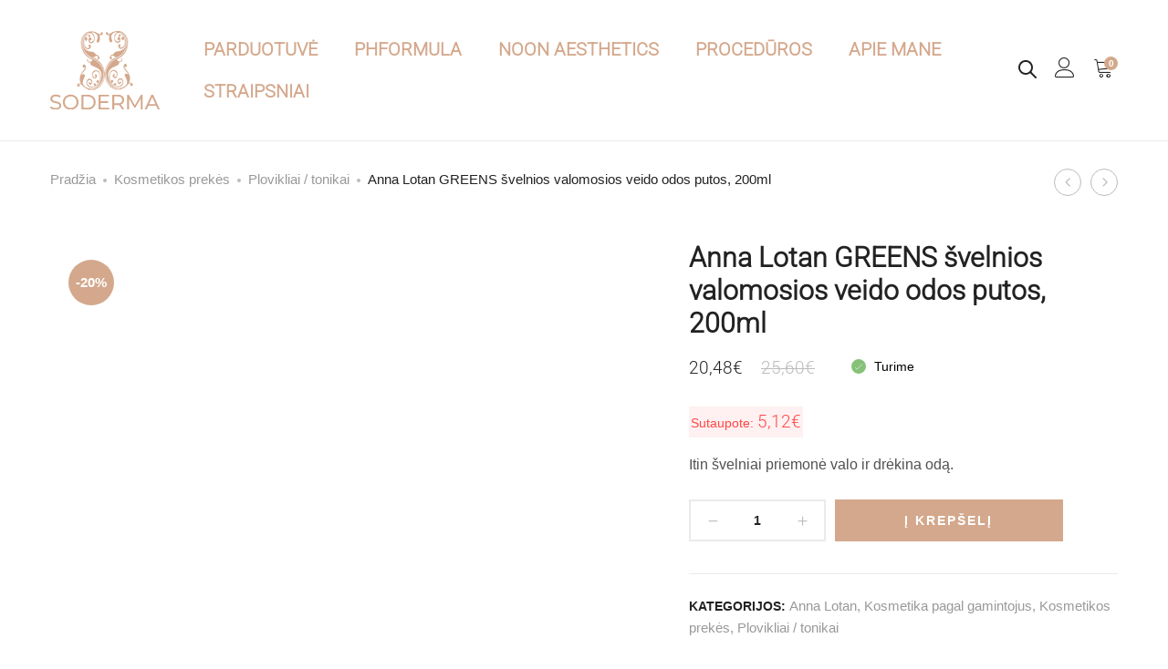

--- FILE ---
content_type: text/html; charset=UTF-8
request_url: https://soderma.lt/preke/anna-lotan-greens-svelnios-valomosios-veido-odos-putos-200ml/
body_size: 66249
content:
<!DOCTYPE html><html lang="lt-LT"><head><script data-no-optimize="1">var litespeed_docref=sessionStorage.getItem("litespeed_docref");litespeed_docref&&(Object.defineProperty(document,"referrer",{get:function(){return litespeed_docref}}),sessionStorage.removeItem("litespeed_docref"));</script> <meta charset="UTF-8"><meta name="viewport" content="width=device-width, initial-scale=1"><link rel="pingback" href="https://soderma.lt/xmlrpc.php"> <script data-category="functional" type="litespeed/javascript">(function(w,d,s,l,i){w[l]=w[l]||[];w[l].push({'gtm.start':new Date().getTime(),event:'gtm.js'});var f=d.getElementsByTagName(s)[0],j=d.createElement(s),dl=l!='dataLayer'?'&l='+l:'';j.async=!0;j.src='https://www.googletagmanager.com/gtm.js?id='+i+dl;f.parentNode.insertBefore(j,f)})(window,document,'script','dataLayer','GTM-K4FMVB8');const revokeListeners=[];window.addRevokeListener=(callback)=>{revokeListeners.push(callback)};document.addEventListener("cmplz_revoke",function(e){cmplz_set_cookie('cmplz_consent_mode','revoked',!1);revokeListeners.forEach((callback)=>{callback()})});const consentListeners=[];window.addConsentUpdateListener=(callback)=>{consentListeners.push(callback)};document.addEventListener("cmplz_fire_categories",function(e){var consentedCategories=e.detail.categories;const consent={'security_storage':"granted",'functionality_storage':"granted",'personalization_storage':cmplz_in_array('preferences',consentedCategories)?'granted':'denied','analytics_storage':cmplz_in_array('statistics',consentedCategories)?'granted':'denied','ad_storage':cmplz_in_array('marketing',consentedCategories)?'granted':'denied','ad_user_data':cmplz_in_array('marketing',consentedCategories)?'granted':'denied','ad_personalization':cmplz_in_array('marketing',consentedCategories)?'granted':'denied',};let consented=[];for(const[key,value]of Object.entries(consent)){if(value==='granted'){consented.push(key)}}
cmplz_set_cookie('cmplz_consent_mode',consented.join(','),!1);consentListeners.forEach((callback)=>{callback(consent)})})</script><meta name='robots' content='index, follow, max-image-preview:large, max-snippet:-1, max-video-preview:-1' /><style>img:is([sizes="auto" i], [sizes^="auto," i]) { contain-intrinsic-size: 3000px 1500px }</style> <script data-cfasync="false" data-pagespeed-no-defer>var gtm4wp_datalayer_name = "dataLayer";
	var dataLayer = dataLayer || [];
	const gtm4wp_use_sku_instead = false;
	const gtm4wp_currency = 'EUR';
	const gtm4wp_product_per_impression = 10;
	const gtm4wp_clear_ecommerce = false;</script> <title>Anna Lotan GREENS švelnios valomosios veido odos putos | Soderma</title><meta name="description" content="Itin švelniai priemonė valo ir drėkina odą." /><link rel="canonical" href="https://soderma.lt/preke/anna-lotan-greens-svelnios-valomosios-veido-odos-putos-200ml/" /><meta property="og:locale" content="lt_LT" /><meta property="og:type" content="article" /><meta property="og:title" content="Anna Lotan GREENS švelnios valomosios veido odos putos | Soderma" /><meta property="og:description" content="Itin švelniai priemonė valo ir drėkina odą." /><meta property="og:url" content="https://soderma.lt/preke/anna-lotan-greens-svelnios-valomosios-veido-odos-putos-200ml/" /><meta property="og:site_name" content="Soderma" /><meta property="article:publisher" content="https://www.facebook.com/soderma.lt" /><meta property="article:modified_time" content="2025-12-03T13:53:05+00:00" /><meta property="og:image" content="https://soderma.lt/wp-content/uploads/2021/04/405_Extra_Mild_Facial_Foam_200ml-259x1024-1.jpg" /><meta property="og:image:width" content="450" /><meta property="og:image:height" content="450" /><meta property="og:image:type" content="image/jpeg" /><meta name="twitter:card" content="summary_large_image" /><meta name="twitter:label1" content="Est. reading time" /><meta name="twitter:data1" content="1 minutė" /> <script type="application/ld+json" class="yoast-schema-graph">{"@context":"https://schema.org","@graph":[{"@type":"WebPage","@id":"https://soderma.lt/preke/anna-lotan-greens-svelnios-valomosios-veido-odos-putos-200ml/","url":"https://soderma.lt/preke/anna-lotan-greens-svelnios-valomosios-veido-odos-putos-200ml/","name":"Anna Lotan GREENS švelnios valomosios veido odos putos | Soderma","isPartOf":{"@id":"https://soderma.lt/#website"},"primaryImageOfPage":{"@id":"https://soderma.lt/preke/anna-lotan-greens-svelnios-valomosios-veido-odos-putos-200ml/#primaryimage"},"image":{"@id":"https://soderma.lt/preke/anna-lotan-greens-svelnios-valomosios-veido-odos-putos-200ml/#primaryimage"},"thumbnailUrl":"https://soderma.lt/wp-content/uploads/2021/04/405_Extra_Mild_Facial_Foam_200ml-259x1024-1.jpg","datePublished":"2021-04-20T20:36:39+00:00","dateModified":"2025-12-03T13:53:05+00:00","description":"Itin švelniai priemonė valo ir drėkina odą.","breadcrumb":{"@id":"https://soderma.lt/preke/anna-lotan-greens-svelnios-valomosios-veido-odos-putos-200ml/#breadcrumb"},"inLanguage":"lt-LT","potentialAction":[{"@type":"ReadAction","target":["https://soderma.lt/preke/anna-lotan-greens-svelnios-valomosios-veido-odos-putos-200ml/"]}]},{"@type":"ImageObject","inLanguage":"lt-LT","@id":"https://soderma.lt/preke/anna-lotan-greens-svelnios-valomosios-veido-odos-putos-200ml/#primaryimage","url":"https://soderma.lt/wp-content/uploads/2021/04/405_Extra_Mild_Facial_Foam_200ml-259x1024-1.jpg","contentUrl":"https://soderma.lt/wp-content/uploads/2021/04/405_Extra_Mild_Facial_Foam_200ml-259x1024-1.jpg","width":450,"height":450,"caption":"valomosios putos"},{"@type":"BreadcrumbList","@id":"https://soderma.lt/preke/anna-lotan-greens-svelnios-valomosios-veido-odos-putos-200ml/#breadcrumb","itemListElement":[{"@type":"ListItem","position":1,"name":"Home","item":"https://soderma.lt/"},{"@type":"ListItem","position":2,"name":"Parduotuvė","item":"https://soderma.lt/parduotuve/"},{"@type":"ListItem","position":3,"name":"Anna Lotan GREENS švelnios valomosios veido odos putos, 200ml"}]},{"@type":"WebSite","@id":"https://soderma.lt/#website","url":"https://soderma.lt/","name":"Soderma","description":"Visos kosmetologijos paslaugos","publisher":{"@id":"https://soderma.lt/#organization"},"potentialAction":[{"@type":"SearchAction","target":{"@type":"EntryPoint","urlTemplate":"https://soderma.lt/?s={search_term_string}"},"query-input":{"@type":"PropertyValueSpecification","valueRequired":true,"valueName":"search_term_string"}}],"inLanguage":"lt-LT"},{"@type":"Organization","@id":"https://soderma.lt/#organization","name":"Soderma","url":"https://soderma.lt/","logo":{"@type":"ImageObject","inLanguage":"lt-LT","@id":"https://soderma.lt/#/schema/logo/image/","url":"https://soderma.lt/wp-content/uploads/2021/06/soderma.png","contentUrl":"https://soderma.lt/wp-content/uploads/2021/06/soderma.png","width":526,"height":558,"caption":"Soderma"},"image":{"@id":"https://soderma.lt/#/schema/logo/image/"},"sameAs":["https://www.facebook.com/soderma.lt","https://www.instagram.com/_soderma/"]}]}</script> <link rel='dns-prefetch' href='//omnisnippet1.com' /><link rel='dns-prefetch' href='//cdnjs.cloudflare.com' /><link rel="alternate" type="application/rss+xml" title="Soderma &raquo; Įrašų RSS srautas" href="https://soderma.lt/feed/" /><link rel="alternate" type="application/rss+xml" title="Soderma &raquo; Komentarų RSS srautas" href="https://soderma.lt/comments/feed/" /><style id="litespeed-ccss">[class^="icon-"],[class*=" icon-"]{font-family:"Linearicons"!important;speak:none;font-style:normal;font-weight:400;font-variant:normal;text-transform:none;line-height:1;letter-spacing:0;-webkit-font-feature-settings:"liga";-moz-font-feature-settings:"liga=1";-moz-font-feature-settings:"liga";-ms-font-feature-settings:"liga"1;font-feature-settings:"liga";-webkit-font-variant-ligatures:discretionary-ligatures;font-variant-ligatures:discretionary-ligatures;-webkit-font-smoothing:antialiased;-moz-osx-font-smoothing:grayscale}.icon-user:before{content:""}.icon-cart:before{content:""}.icon-cross:before{content:""}.icon-menu:before{content:""}.icon-cross2:before{content:""}.icon-arrow-up:before{content:""}.icon-frame-expand:before{content:""}ul{box-sizing:border-box}:root{--wp--preset--font-size--normal:16px;--wp--preset--font-size--huge:42px}.screen-reader-text{border:0;clip-path:inset(50%);height:1px;margin:-1px;overflow:hidden;padding:0;position:absolute;width:1px;word-wrap:normal!important}:where(figure){margin:0 0 1em}:root{--wp--preset--aspect-ratio--square:1;--wp--preset--aspect-ratio--4-3:4/3;--wp--preset--aspect-ratio--3-4:3/4;--wp--preset--aspect-ratio--3-2:3/2;--wp--preset--aspect-ratio--2-3:2/3;--wp--preset--aspect-ratio--16-9:16/9;--wp--preset--aspect-ratio--9-16:9/16;--wp--preset--color--black:#000000;--wp--preset--color--cyan-bluish-gray:#abb8c3;--wp--preset--color--white:#ffffff;--wp--preset--color--pale-pink:#f78da7;--wp--preset--color--vivid-red:#cf2e2e;--wp--preset--color--luminous-vivid-orange:#ff6900;--wp--preset--color--luminous-vivid-amber:#fcb900;--wp--preset--color--light-green-cyan:#7bdcb5;--wp--preset--color--vivid-green-cyan:#00d084;--wp--preset--color--pale-cyan-blue:#8ed1fc;--wp--preset--color--vivid-cyan-blue:#0693e3;--wp--preset--color--vivid-purple:#9b51e0;--wp--preset--gradient--vivid-cyan-blue-to-vivid-purple:linear-gradient(135deg,rgba(6,147,227,1) 0%,rgb(155,81,224) 100%);--wp--preset--gradient--light-green-cyan-to-vivid-green-cyan:linear-gradient(135deg,rgb(122,220,180) 0%,rgb(0,208,130) 100%);--wp--preset--gradient--luminous-vivid-amber-to-luminous-vivid-orange:linear-gradient(135deg,rgba(252,185,0,1) 0%,rgba(255,105,0,1) 100%);--wp--preset--gradient--luminous-vivid-orange-to-vivid-red:linear-gradient(135deg,rgba(255,105,0,1) 0%,rgb(207,46,46) 100%);--wp--preset--gradient--very-light-gray-to-cyan-bluish-gray:linear-gradient(135deg,rgb(238,238,238) 0%,rgb(169,184,195) 100%);--wp--preset--gradient--cool-to-warm-spectrum:linear-gradient(135deg,rgb(74,234,220) 0%,rgb(151,120,209) 20%,rgb(207,42,186) 40%,rgb(238,44,130) 60%,rgb(251,105,98) 80%,rgb(254,248,76) 100%);--wp--preset--gradient--blush-light-purple:linear-gradient(135deg,rgb(255,206,236) 0%,rgb(152,150,240) 100%);--wp--preset--gradient--blush-bordeaux:linear-gradient(135deg,rgb(254,205,165) 0%,rgb(254,45,45) 50%,rgb(107,0,62) 100%);--wp--preset--gradient--luminous-dusk:linear-gradient(135deg,rgb(255,203,112) 0%,rgb(199,81,192) 50%,rgb(65,88,208) 100%);--wp--preset--gradient--pale-ocean:linear-gradient(135deg,rgb(255,245,203) 0%,rgb(182,227,212) 50%,rgb(51,167,181) 100%);--wp--preset--gradient--electric-grass:linear-gradient(135deg,rgb(202,248,128) 0%,rgb(113,206,126) 100%);--wp--preset--gradient--midnight:linear-gradient(135deg,rgb(2,3,129) 0%,rgb(40,116,252) 100%);--wp--preset--font-size--small:13px;--wp--preset--font-size--medium:20px;--wp--preset--font-size--large:36px;--wp--preset--font-size--x-large:42px;--wp--preset--spacing--20:0.44rem;--wp--preset--spacing--30:0.67rem;--wp--preset--spacing--40:1rem;--wp--preset--spacing--50:1.5rem;--wp--preset--spacing--60:2.25rem;--wp--preset--spacing--70:3.38rem;--wp--preset--spacing--80:5.06rem;--wp--preset--shadow--natural:6px 6px 9px rgba(0, 0, 0, 0.2);--wp--preset--shadow--deep:12px 12px 50px rgba(0, 0, 0, 0.4);--wp--preset--shadow--sharp:6px 6px 0px rgba(0, 0, 0, 0.2);--wp--preset--shadow--outlined:6px 6px 0px -3px rgba(255, 255, 255, 1), 6px 6px rgba(0, 0, 0, 1);--wp--preset--shadow--crisp:6px 6px 0px rgba(0, 0, 0, 1)}:root{--woocommerce:#720eec;--wc-green:#7ad03a;--wc-red:#a00;--wc-orange:#ffba00;--wc-blue:#2ea2cc;--wc-primary:#720eec;--wc-primary-text:#fcfbfe;--wc-secondary:#e9e6ed;--wc-secondary-text:#515151;--wc-highlight:#958e09;--wc-highligh-text:white;--wc-content-bg:#fff;--wc-subtext:#767676;--wc-form-border-color:rgba(32, 7, 7, 0.8);--wc-form-border-radius:4px;--wc-form-border-width:1px}.woocommerce form .form-row{padding:3px;margin:0 0 6px}.woocommerce form .form-row label{line-height:2}.woocommerce form .form-row label.inline{display:inline}.woocommerce form .form-row .input-text{font-family:inherit;font-weight:400;letter-spacing:normal;padding:.5em;display:block;background-color:var(--wc-form-color-background,#fff);border:var(--wc-form-border-width) solid var(--wc-form-border-color);border-radius:var(--wc-form-border-radius);color:var(--wc-form-color-text,#000);box-sizing:border-box;width:100%;margin:0;line-height:normal;height:auto}.woocommerce form .form-row ::-webkit-input-placeholder{line-height:normal}.woocommerce form .form-row :-moz-placeholder{line-height:normal}.woocommerce form .form-row :-ms-input-placeholder{line-height:normal}.screen-reader-text{clip:rect(1px,1px,1px,1px);height:1px;overflow:hidden;position:absolute!important;width:1px;word-wrap:normal!important}.woocommerce .woocommerce-breadcrumb{margin:0 0 1em;padding:0}.woocommerce .woocommerce-breadcrumb::after,.woocommerce .woocommerce-breadcrumb::before{content:" ";display:table}.woocommerce .woocommerce-breadcrumb::after{clear:both}.woocommerce div.product{margin-bottom:0;position:relative}.woocommerce div.product .product_title{clear:none;margin-top:0;padding:0}.woocommerce div.product div.images{margin-bottom:2em}.woocommerce div.product div.images img{display:block;width:100%;height:auto;box-shadow:none}.woocommerce div.product div.images.woocommerce-product-gallery{position:relative}.woocommerce div.product div.images .woocommerce-product-gallery__wrapper{margin:0;padding:0}.woocommerce div.product div.images .woocommerce-product-gallery__image:nth-child(n+2){width:25%;display:inline-block}.woocommerce div.product div.images .woocommerce-product-gallery__image a{display:block;outline-offset:-2px}.woocommerce div.product div.summary{margin-bottom:2em}.woocommerce ul.products li.product a{text-decoration:none}.woocommerce ul.products li.product strong{display:block}.woocommerce ul.products li.product .button{display:inline-block;margin-top:1em}.woocommerce form.login,.woocommerce form.register{border:1px solid #cfc8d8;padding:20px;margin:2em 0;text-align:left;border-radius:5px}.woocommerce .woocommerce-form-login .woocommerce-form-login__submit{float:left;margin-right:1em}.woocommerce:where(body:not(.woocommerce-block-theme-has-button-styles)) a.button,.woocommerce:where(body:not(.woocommerce-block-theme-has-button-styles)) button.button,:where(body:not(.woocommerce-block-theme-has-button-styles)):where(:not(.edit-post-visual-editor)) .woocommerce button.button{font-size:100%;margin:0;line-height:1;position:relative;text-decoration:none;overflow:visible;padding:.618em 1em;font-weight:700;border-radius:3px;left:auto;color:#515151;background-color:#e9e6ed;border:0;display:inline-block;background-image:none;box-shadow:none;text-shadow:none}.woocommerce:where(body:not(.woocommerce-uses-block-theme)) .woocommerce-breadcrumb{font-size:.92em;color:#767676}.woocommerce:where(body:not(.woocommerce-uses-block-theme)) .woocommerce-breadcrumb a{color:#767676}.woocommerce:where(body:not(.woocommerce-uses-block-theme)) div.product p.price{color:#958e09;font-size:1.25em}.woocommerce-no-js form.woocommerce-form-login{display:block!important}.woocommerce-account .woocommerce::after,.woocommerce-account .woocommerce::before{content:" ";display:table}.woocommerce-account .woocommerce::after{clear:both}.dgwt-wcas-search-wrapp{position:relative;line-height:100%;display:block;color:#444;min-width:230px;width:100%;text-align:left;margin:0 auto;-webkit-box-sizing:border-box;-moz-box-sizing:border-box;box-sizing:border-box}.dgwt-wcas-search-wrapp *{-webkit-box-sizing:border-box;-moz-box-sizing:border-box;box-sizing:border-box}.dgwt-wcas-search-form{margin:0;padding:0;width:100%}input[type=search].dgwt-wcas-search-input{-webkit-box-shadow:none;box-shadow:none;margin:0;-webkit-appearance:textfield;text-align:left}[type=search].dgwt-wcas-search-input::-ms-clear{display:none}[type=search].dgwt-wcas-search-input::-webkit-search-decoration{-webkit-appearance:none}[type=search].dgwt-wcas-search-input::-webkit-search-cancel-button{display:none}.dgwt-wcas-search-icon-arrow,.dgwt-wcas-style-pirx .dgwt-wcas-sf-wrapp button.dgwt-wcas-search-submit:before{display:none}button.dgwt-wcas-search-submit{position:relative}.dgwt-wcas-ico-magnifier{bottom:0;left:0;margin:auto;position:absolute;right:0;top:0;height:65%;display:block}.dgwt-wcas-preloader{height:100%;position:absolute;right:0;top:0;width:40px;z-index:-1;background-repeat:no-repeat;background-position:right 15px center;background-size:auto 44%}.dgwt-wcas-voice-search{position:absolute;right:0;top:0;height:100%;width:40px;z-index:1;opacity:.5;align-items:center;justify-content:center;display:none}.screen-reader-text{clip:rect(1px,1px,1px,1px);height:1px;overflow:hidden;position:absolute!important;width:1px}.dgwt-wcas-sf-wrapp:after,.dgwt-wcas-sf-wrapp:before{content:"";display:table}.dgwt-wcas-sf-wrapp:after{clear:both}.dgwt-wcas-sf-wrapp{zoom:1;width:100%;max-width:100vw;margin:0;position:relative;background:0 0}.dgwt-wcas-sf-wrapp input[type=search].dgwt-wcas-search-input{width:100%;height:40px;font-size:14px;line-height:100%;padding:10px 15px;margin:0;background:#fff;border:1px solid #ddd;border-radius:3px;-webkit-border-radius:3px;-webkit-appearance:none;box-sizing:border-box}.dgwt-wcas-sf-wrapp input[type=search].dgwt-wcas-search-input::-webkit-input-placeholder{color:#999;font-weight:400;font-style:italic;line-height:normal}.dgwt-wcas-sf-wrapp input[type=search].dgwt-wcas-search-input:-moz-placeholder{color:#999;font-weight:400;font-style:italic;line-height:normal}.dgwt-wcas-sf-wrapp input[type=search].dgwt-wcas-search-input::-moz-placeholder{color:#999;font-weight:400;font-style:italic;line-height:normal}.dgwt-wcas-sf-wrapp input[type=search].dgwt-wcas-search-input:-ms-input-placeholder{color:#999;font-weight:400;font-style:italic;line-height:normal}.dgwt-wcas-sf-wrapp button.dgwt-wcas-search-submit{overflow:visible;position:absolute;border:0;padding:0 15px;margin:0;height:40px;min-width:50px;width:auto;line-height:100%;min-height:100%;right:0;left:auto;top:0;bottom:auto;color:#fff;text-transform:uppercase;background-color:#333;border-radius:0 2px 2px 0;-webkit-border-radius:0 2px 2px 0;text-shadow:0-1px 0 rgb(0 0 0/.3);-webkit-box-shadow:none;box-shadow:none;-webkit-appearance:none}.dgwt-wcas-sf-wrapp .dgwt-wcas-search-submit:before{content:"";position:absolute;border-width:8px 8px 8px 0;border-style:solid solid solid none;border-color:#fff0 #333;top:12px;left:-6px}.dgwt-wcas-sf-wrapp .dgwt-wcas-search-submit::-moz-focus-inner{border:0;padding:0}.dgwt-wcas-ico-magnifier,.dgwt-wcas-ico-magnifier-handler,html:not(.dgwt-wcas-overlay-mobile-on) .dgwt-wcas-search-wrapp.dgwt-wcas-layout-icon{max-width:20px}.dgwt-wcas-has-submit .dgwt-wcas-search-submit svg path{fill:#fff}.dgwt-wcas-search-wrapp.dgwt-wcas-layout-icon{min-width:unset}html:not(.dgwt-wcas-overlay-mobile-on) .dgwt-wcas-search-wrapp.dgwt-wcas-layout-icon .dgwt-wcas-search-form{opacity:0;display:none;position:absolute;left:0;top:calc(100% + 8px);min-width:500px;z-index:1000}.dgwt-wcas-search-icon{width:20px;height:auto}.dgwt-wcas-ico-magnifier-handler{margin-bottom:-.2em;width:100%}.dgwt-wcas-style-pirx .dgwt-wcas-sf-wrapp{background:#fff;padding:10px;border-radius:10px}.dgwt-wcas-style-pirx .dgwt-wcas-sf-wrapp input[type=search].dgwt-wcas-search-input{padding:13px 24px 13px 48px;line-height:24px;font-size:17px;border:2px solid #fff0;border-radius:30px;height:auto;font-family:Roboto,sans-serif;background-color:#eee}.dgwt-wcas-style-pirx .dgwt-wcas-sf-wrapp button.dgwt-wcas-search-submit{background:0 0;border-radius:100%;border:0;display:flex;align-items:center;justify-content:center;padding:0;margin:0;position:absolute;min-height:33px;min-width:33px;height:33px;width:33px;left:23px;top:21px}.dgwt-wcas-style-pirx .dgwt-wcas-sf-wrapp button.dgwt-wcas-search-submit svg{width:18px;height:18px}.dgwt-wcas-style-pirx .dgwt-wcas-preloader{margin-right:35px}.dgwt-wcas-style-pirx.dgwt-wcas-has-submit .dgwt-wcas-search-submit svg path{fill:#111}.dgwt-wcas-style-pirx .dgwt-wcas-voice-search{right:15px;top:2px;opacity:1}html{font-family:sans-serif;-ms-text-size-adjust:100%;-webkit-text-size-adjust:100%}body{margin:0}details,figure,header,nav,summary{display:block}a{background-color:#fff0}strong{font-weight:700}h1{font-size:2em;margin:.67em 0}img{border:0}svg:not(:root){overflow:hidden}figure{margin:1em 40px}button,input{color:inherit;font:inherit;margin:0}button{overflow:visible}button{text-transform:none}button,input[type="submit"]{-webkit-appearance:button}button::-moz-focus-inner,input::-moz-focus-inner{border:0;padding:0}input{line-height:normal}input[type="checkbox"],input[type="radio"]{-webkit-box-sizing:border-box;-moz-box-sizing:border-box;box-sizing:border-box;padding:0}input[type="search"]{-webkit-appearance:textfield;-webkit-box-sizing:content-box;-moz-box-sizing:content-box;box-sizing:content-box}input[type="search"]::-webkit-search-cancel-button,input[type="search"]::-webkit-search-decoration{-webkit-appearance:none}*{-webkit-box-sizing:border-box;-moz-box-sizing:border-box;box-sizing:border-box}*:before,*:after{-webkit-box-sizing:border-box;-moz-box-sizing:border-box;box-sizing:border-box}html{font-size:10px}body{font-family:"Helvetica Neue",Helvetica,Arial,sans-serif;font-size:14px;line-height:1.42857143;color:#333;background-color:#fff}input,button{font-family:inherit;font-size:inherit;line-height:inherit}a{color:#337ab7;text-decoration:none}figure{margin:0}img{vertical-align:middle}.container{margin-right:auto;margin-left:auto;padding-left:15px;padding-right:15px}@media (min-width:768px){.container{width:750px}}@media (min-width:992px){.container{width:970px}}@media (min-width:1200px){.container{width:1170px}}.row{margin-left:-15px;margin-right:-15px}.col-lg-4,.col-md-6,.col-md-8,.col-xs-12,.col-sm-12,.col-md-12{position:relative;min-height:1px;padding-left:15px;padding-right:15px}.col-xs-12{float:left}.col-xs-12{width:100%}@media (min-width:768px){.col-sm-12{float:left}.col-sm-12{width:100%}}@media (min-width:992px){.col-md-6,.col-md-8,.col-md-12{float:left}.col-md-12{width:100%}.col-md-8{width:66.66666667%}.col-md-6{width:50%}.col-md-offset-2{margin-left:16.66666667%}}@media (min-width:1200px){.col-lg-4{float:left}.col-lg-4{width:33.33333333%}.col-lg-offset-4{margin-left:33.33333333%}}.clearfix:before,.clearfix:after,.container:before,.container:after,.row:before,.row:after{content:" ";display:table}.clearfix:after,.container:after,.row:after{clear:both}@-ms-viewport{width:device-width}@media (max-width:767px){.hidden-xs{display:none!important}}@media (min-width:768px) and (max-width:991px){.hidden-sm{display:none!important}}@media (min-width:992px) and (max-width:1199px){.hidden-md{display:none!important}}@media (min-width:1200px){.hidden-lg{display:none!important}}.fa-times:before{content:""}.arrow_carrot-left,.arrow_carrot-right{font-family:ElegantIcons;speak:none;font-style:normal;font-weight:400;font-variant:normal;text-transform:none;line-height:1;-webkit-font-smoothing:antialiased}.arrow_carrot-left:before{content:"4"}.arrow_carrot-right:before{content:"5"}button.pswp__button{box-shadow:none!important;background-image:url(/wp-content/plugins/woocommerce/assets/css/photoswipe/default-skin/default-skin.png)!important}button.pswp__button,button.pswp__button--arrow--left::before,button.pswp__button--arrow--right::before{background-color:transparent!important}button.pswp__button--arrow--left,button.pswp__button--arrow--right{background-image:none!important}.pswp{display:none;position:absolute;width:100%;height:100%;left:0;top:0;overflow:hidden;-ms-touch-action:none;touch-action:none;z-index:1500;-webkit-text-size-adjust:100%;-webkit-backface-visibility:hidden;outline:0}.pswp *{-webkit-box-sizing:border-box;box-sizing:border-box}.pswp__bg{position:absolute;left:0;top:0;width:100%;height:100%;background:#000;opacity:0;-webkit-transform:translateZ(0);transform:translateZ(0);-webkit-backface-visibility:hidden;will-change:opacity}.pswp__scroll-wrap{position:absolute;left:0;top:0;width:100%;height:100%;overflow:hidden}.pswp__container{-ms-touch-action:none;touch-action:none;position:absolute;left:0;right:0;top:0;bottom:0}.pswp__container{-webkit-touch-callout:none}.pswp__bg{will-change:opacity}.pswp__container{-webkit-backface-visibility:hidden}.pswp__item{position:absolute;left:0;right:0;top:0;bottom:0;overflow:hidden}.supro-loader{position:relative}.supro-loader:after{border-radius:50%;position:absolute;top:50%;left:50%;transform:translate(-50%,-50%);background-image:none;z-index:999;color:transparent!important;font-size:0;border-width:1px;border-color:#f68872 #f68872 #f68872 #fff0;-webkit-border-radius:50%;border-style:solid;-webkit-animation:sp-spin-fast 1.5s linear infinite;animation:sp-spin-fast 1.5s linear infinite;content:"";width:20px;height:20px;font-weight:400}@keyframes sp-spin-fast{0%{-webkit-transform:rotate(0);transform:rotate(0);animation-timing-function:cubic-bezier(.55,.055,.675,.19)}50%{-webkit-transform:rotate(900deg);transform:rotate(900deg);animation-timing-function:cubic-bezier(.215,.61,.355,1)}to{-webkit-transform:rotate(1800deg);transform:rotate(1800deg)}}@-webkit-keyframes sp-spin-fast{0%{-webkit-transform:rotate(0);transform:rotate(0);animation-timing-function:cubic-bezier(.55,.055,.675,.19)}50%{-webkit-transform:rotate(900deg);transform:rotate(900deg);animation-timing-function:cubic-bezier(.215,.61,.355,1)}to{-webkit-transform:rotate(1800deg);transform:rotate(1800deg)}}@-o-keyframes sp-spin-fast{0%{-webkit-transform:rotate(0);transform:rotate(0);animation-timing-function:cubic-bezier(.55,.055,.675,.19)}50%{-webkit-transform:rotate(900deg);transform:rotate(900deg);animation-timing-function:cubic-bezier(.215,.61,.355,1)}to{-webkit-transform:rotate(1800deg);transform:rotate(1800deg)}}@-ms-keyframes sp-spin-fast{0%{-webkit-transform:rotate(0);transform:rotate(0);animation-timing-function:cubic-bezier(.55,.055,.675,.19)}50%{-webkit-transform:rotate(900deg);transform:rotate(900deg);animation-timing-function:cubic-bezier(.215,.61,.355,1)}to{-webkit-transform:rotate(1800deg);transform:rotate(1800deg)}}.supro-modal{position:fixed;top:0;bottom:0;left:0;right:0;display:none;overflow:auto;backface-visibility:hidden;visibility:visible;outline:none;background:#fff;z-index:-1}.supro-modal .modal-title{font-weight:400;margin:0 0 100px;line-height:1;font-size:24px;text-align:center}.supro-modal .modal-content{box-shadow:none;border:0;opacity:0;padding-top:90px;border-radius:0}.supro-modal .modal-footer{position:absolute;bottom:100px;left:50%;z-index:99;transform:translateX(-50%);padding:0;border:none}.supro-modal .modal-footer .close-modal{font-size:18px;color:#000}.supro-modal .close-modal{line-height:1}.search-modal .modal-content{transform:translateY(-40%);position:absolute;top:35%;width:100%;padding-top:0}.search-modal .modal-footer{transform:translate(0,30px);opacity:0;text-align:center;left:0;width:100%}.search-modal .modal-title{transform:translateY(30px);opacity:0}.search-modal .search-results{transform:translateY(30px);opacity:0}.search-modal .instance-search{max-width:970px;margin:0 auto}.search-modal .product-cats{transform:translateY(30px);text-align:center;margin-bottom:55px;opacity:0}.search-modal .product-cats label{font-weight:400;padding:0 20px;font-size:18px;color:#999}.search-modal .product-cats label:first-child{padding-left:0}.search-modal .product-cats label:last-child{padding-right:0}.search-modal .product-cats input{display:none}.search-modal .product-cats input:checked+span{color:#f68872}.search-modal .search-fields{transform:translateY(30px);position:relative;padding:15px;border:1px solid #ccc;opacity:0}.search-modal .search-fields .search-submit{color:#000}.search-modal .search-fields .search-submit:before{content:"";display:inline-block;font:normal normal normal 14px/1 linearicons;font-size:24px}.search-modal .search-fields .btn-submit,.search-modal .search-fields .search-submit{position:absolute;top:14px;right:15px}.search-modal .search-fields .btn-submit{opacity:0;width:30px;padding:0;height:30px;z-index:10}.search-modal .search-field{width:100%;border:0;padding:0}.search-modal .search-results .woocommerce{margin:0 auto;max-width:970px}.search-modal .search-results .loading{opacity:0;display:none;margin-top:30px}.search-modal .search-results .woocommerce{display:none}.login-modal .modal-content{padding-top:120px;min-height:80%}.login-modal .customer-login{transform:translateY(30px);opacity:0}.login-modal .modal-footer{transform:translateY(30px);opacity:0;position:static;text-align:center;margin-top:20px}.quick-view-modal{background:rgb(35 35 44/.5)}.quick-view-modal .supro-loader{display:none;position:absolute;top:50%;left:50%;right:0;bottom:0;z-index:99;transform:translate(-50%,-50%)}.quick-view-modal .supro-loader:after{width:40px;height:40px;border-width:2px}.quick-view-modal .modal-header{display:none}.quick-view-modal .modal-content{transform:translateY(-50%);position:absolute;top:50%;width:100%;padding-top:0;background-color:#fff0}.quick-view-modal .modal-content div.product{background:#fff;overflow:hidden;height:570px;max-height:100vh}.quick-view-modal.woocommerce div.product div.product-summary{padding-left:15px}*{box-sizing:border-box}html{font-family:sans-serif;-ms-text-size-adjust:100%;-webkit-text-size-adjust:100%}body{margin:0}details,figure,header,nav,summary{display:block}a{background:#fff0}strong{font-weight:700}h1{font-size:2em;margin:.67em 0}img{border:0}svg:not(:root){overflow:hidden}figure{margin:1em 40px}button,input{color:inherit;font:inherit;margin:0}button{overflow:visible}button{text-transform:none}button,input[type="submit"]{-webkit-appearance:button}button::-moz-focus-inner,input::-moz-focus-inner{border:0;padding:0}input{line-height:normal}input[type="checkbox"],input[type="radio"]{box-sizing:border-box;padding:0}input[type="search"]{-webkit-appearance:textfield;-moz-box-sizing:content-box;-webkit-box-sizing:content-box;box-sizing:content-box}input[type="search"]::-webkit-search-cancel-button,input[type="search"]::-webkit-search-decoration{-webkit-appearance:none}input[type="text"],input[type="email"],input[type="password"],input[type="search"]{color:#222;border:2px solid #eaeaea;padding:5px;border-radius:0;outline:none;box-sizing:border-box;background-color:#fff0}body{color:#777;font-size:16px;font-family:"Cerebri Sans",Arial,sans-serif;line-height:1.6;background:#fff;word-wrap:break-word;overflow-x:hidden;font-weight:400}a{color:#222;text-decoration:none}a img{border:none}h1,h2,h4{font-weight:700;font-family:"Cerebri Sans",Arial,sans-serif;line-height:1.2;color:#222}h1{font-size:36px}h2{font-size:30px}h4{font-size:18px}ul{padding-left:20px}ul{list-style-type:square}img{max-width:100%;height:auto}.text-center{text-align:center}.label{font-size:100%}.clearfix{zoom:1}.clearfix:before,.clearfix:after{content:"";display:table}.clearfix:after{clear:both}.supro-tabs .tabs-nav{margin:0;padding:0;overflow:hidden;list-style-type:none}.supro-tabs .tabs-nav li{float:left}.supro-tabs .tabs-nav a{display:block}.supro-tabs .tabs-content{position:relative}.supro-tabs .tabs-panel{position:absolute;top:0;left:0;z-index:-1;width:100%;opacity:0;transform:translateY(10px)}.supro-tabs .tabs-panel.active{position:relative;z-index:2;opacity:1;top:0;transform:translateY(0)}.primary-color{color:#f68872}.screen-reader-text{clip:rect(1px,1px,1px,1px);position:absolute!important;height:1px;width:1px;overflow:hidden}.supro-off-canvas-panel{width:475px;background-color:#fff;position:fixed;right:-475px;top:0;bottom:0;overflow:hidden;color:#aaa;z-index:100000}.supro-off-canvas-panel .widget-panel-header{position:absolute;top:0;left:0;right:0;background-color:#fff;padding:50px 50px 45px;z-index:10}.supro-off-canvas-panel .widget-canvas-content{height:100%;overflow-y:auto;padding-left:50px;padding-right:50px;padding-top:132px}.supro-off-canvas-panel .widget-canvas-content .widget_shopping_cart_content{padding-bottom:297px}.supro-off-canvas-panel .widget-panel-footer{position:absolute;bottom:0;left:0;right:0;height:50px;background-color:#fff}.supro-off-canvas-panel .widget-canvas-content::-webkit-scrollbar{display:none}.supro-off-canvas-panel .close-canvas-panel{font-size:24px;color:#999}.supro-off-canvas-panel.menu-sidebar .widget{margin-bottom:50px;line-height:2;transform:translateY(50px);opacity:0}.supro-off-canvas-panel.menu-sidebar ul.menu li{padding:8px 0;list-style:none}.supro-off-canvas-panel.menu-sidebar ul.menu li a{font-size:36px;line-height:1;font-weight:600}.supro-off-canvas-panel.menu-sidebar ul.menu li a:after{display:none}.supro-off-canvas-panel.menu-sidebar ul.menu .sub-menu{display:none;padding-left:20px;margin-top:10px}.supro-off-canvas-panel.menu-sidebar ul.menu .sub-menu li a{font-size:24px}.supro-off-canvas-panel.menu-sidebar ul.menu .sub-menu li:last-child{padding-bottom:0}.supro-off-canvas-panel.menu-sidebar .widget-title{margin-bottom:25px;font-size:20px;font-weight:500}.supro-off-canvas-layer{position:fixed;top:0;left:0;bottom:0;right:0;z-index:9990;display:none;background-color:rgb(0 0 0/.5)}.woocommerce.mini-cart .mini-cart-loading{position:absolute;top:0;left:0;bottom:0;right:0;background-color:rgb(255 255 255/.5);z-index:-999;opacity:0}.woocommerce.mini-cart .mini-cart-loading .supro-loader{position:absolute;top:30%;left:50%;transform:translate(-50%,-30%)}.site-header{background-color:#fff;position:relative;border-bottom:1px solid #eaeaea;padding-top:29px;padding-bottom:29px}.site-header .site-title,.site-header .site-description{margin:0;line-height:0;text-indent:-9999px;font-size:0}.site-header .site-logo{display:flex;align-items:center;margin:5px 20px 5px 0;position:relative}.site-header .site-logo a.logo{position:relative;display:inline-block}.site-header .site-logo .logo-light{position:absolute;left:0;top:50%;transform:translateY(-50%);opacity:0}.site-header .header-row{display:flex;align-items:center;justify-content:space-between}.site-header .header-row:after,.site-header .header-row:before{clear:both}.site-header .menu-nav{display:flex;align-items:center;justify-content:space-between}.site-header .menu-extra ul{margin:0;padding:0}.site-header .menu-extra>ul:not(.no-flex){display:flex;align-items:center;justify-content:flex-end}.site-header .menu-extra>ul:not(.no-flex) li{margin-bottom:0;list-style:none}.site-header .menu-extra>ul:not(.no-flex) li .menu-sidebar{display:flex;align-items:center}.site-header .menu-extra .extra-menu-item{list-style:none;padding-left:20px}.site-header .menu-extra .extra-menu-item .t-icon{font-size:22px;margin-bottom:4px}.site-header .menu-extra .menu-item-cart>a{position:relative}.site-header .menu-extra .menu-item-cart .mini-cart-counter{position:absolute;top:-8px;padding:0 2px;height:15px;min-width:15px;text-align:center;line-height:15px;color:#fff;border-radius:50%;right:-5px;background-color:#f68872;display:block;font-weight:600;font-size:10px}.site-header .menu-extra .menu-item-cart{margin-right:5px}.site-header .menu-extra .extra-menu-item .label-item{display:none}.site-header .menu-extra .menu-item-account{position:relative;line-height:40px;height:36px}.site-header .menu-extra .menu-item-account>a{display:inline-block}.site-header .menu-extra .menu-item-search{position:relative;padding-left:0}.site-header .menu-extra .menu-item-search ::-webkit-input-placeholder{color:#bbb}.site-header .menu-extra .menu-item-search ::-moz-placeholder{color:#bbb}.site-header .menu-extra .menu-item-search :-ms-input-placeholder{color:#bbb}.site-header .menu-extra .menu-item-search :-moz-placeholder{color:#bbb}.site-header .menu-extra .menu-item-sidebar .t-icon{font-size:24px}.header-sticky .su-header-minimized{display:none}.header-sticky .site-header{position:static}.header-layout-5 .site-header .menu-logo,.header-layout-5 .site-header .menu-extra{width:17%}.header-layout-5 .site-header .menu-main{flex-grow:1}.nav a{font-size:16px;display:block}.nav ul{list-style:none;padding-left:0;margin-bottom:0;position:relative}.nav ul ul{position:absolute;top:100%;left:0;min-width:200px;background-color:#fff;padding:15px 0;z-index:999;border:1px solid rgb(0 0 0/.15);display:none;transform:translateY(30px)}.nav ul ul:before{content:"";position:absolute;background-color:#fff0;top:-35px;left:0;width:100%;height:35px}.nav li{position:relative}.nav li li{display:block;line-height:1.3;position:relative;padding:0 30px}.nav li li:last-child{border-bottom:0}.nav li li a{font-size:15px;font-weight:400;padding:6px 0;color:#999;position:relative;display:inline-block}.nav ul.menu{padding:0;margin:0 0 0-20px;list-style:none}.nav ul.menu>li{display:inline-block;padding:0 20px}.nav ul.menu>li>a{line-height:1.3;padding:10px 0;position:relative}.nav ul.menu>li>a:after{content:"";position:absolute;bottom:4px;right:0;height:2px;width:0;background-color:#222}.nav .menu{position:relative}p{margin-bottom:1.5em}.site-content{padding-top:100px;padding-bottom:100px}.container{padding-left:0;padding-right:0}.container .container{width:100%}.backtotop{display:inline-block;position:fixed;bottom:45px;right:50px;text-align:center;color:#999;font-size:24px;line-height:1;opacity:0;z-index:98}.widget{margin-bottom:60px}.widget:last-child{margin-bottom:0}.widget .widget-title{font-size:24px;margin:0 0 30px;position:relative}.widget ul{margin:0;padding:0}.widget ul li{list-style:none}.widget_nav_menu li{zoom:1;font-size:15px;padding-top:5px;padding-bottom:6px}.widget_nav_menu li:before,.widget_nav_menu li:after{content:"";display:table}.widget_nav_menu li:after{clear:both}.widget_nav_menu li:before,.widget_nav_menu li:after{content:"";display:table}.widget_nav_menu li:after{clear:both}.widget_nav_menu li:last-child{padding-bottom:0}.widget_nav_menu li:first-child{padding-top:0}.widget_nav_menu li a{color:#999;display:inline-block;position:relative;word-break:break-word}.widget_nav_menu li a:after{content:"";width:0;height:1px;background-color:#222;position:absolute;right:0;bottom:0}.widget_nav_menu li ul{margin-top:10px;padding-left:20px}.woocommerce a.button,.woocommerce button.button{font-size:12px;font-weight:700;color:#fff;text-align:center;display:inline-block;height:50px;line-height:48px;padding:0 40px;background-color:#222;text-transform:uppercase;border:0;box-shadow:none;letter-spacing:.75px;border-radius:0;font-weight:400;height:52px;line-height:52px}.woocommerce ul.products li.product .footer-button{padding-top:16px;position:absolute;right:0;left:0;bottom:-10px;background-color:#fff;z-index:10;transform:scaleX(0);display:flex;align-items:center;justify-content:space-between;opacity:0;line-height:34px}.woocommerce ul.products li.product .footer-button .supro-product-quick-view{color:#bbb;float:right;text-align:center}.woocommerce ul.products li.product .footer-button .supro-product-quick-view i{font-size:15px}.woocommerce ul.products li.product .footer-button .button{margin:0;padding:0;display:block;border-radius:0;background-color:#fff0;color:#222;float:left;font-size:12px;text-transform:uppercase;font-weight:700;height:inherit;line-height:1;text-align:left}.woocommerce ul.products li.product .footer-button .ajax_add_to_cart:after,.woocommerce ul.products li.product .footer-button .button:after{position:static;display:inline-block}.woocommerce ul.products li.product .footer-button .actions-button{display:flex;align-items:center;padding-left:10px}.woocommerce ul.products li.product .footer-button-shop-list{display:none}.woocommerce ul.products li.product .woocommerce-product-details__short-description{display:none}.woocommerce .product-toolbar{padding-bottom:50px;padding-left:15px;padding-right:15px}.woocommerce .product-toolbar .navigation{float:right}.woocommerce .product-toolbar .woocommerce-breadcrumb{float:left;font-size:15px;color:#222;margin-bottom:0}.woocommerce .product-toolbar .woocommerce-breadcrumb a{color:#999}.woocommerce .product-toolbar .woocommerce-breadcrumb .circle{width:4px;height:4px;display:inline-block;background-color:#bbb;border-radius:50%;position:relative;top:-2px;margin:0 8px}.woocommerce .product-toolbar .nav-links{display:flex}.woocommerce .product-toolbar .nav-links .nav-previous{padding-right:10px}.woocommerce .product-toolbar .nav-links a{font-size:20px;color:#bbb;width:30px;height:30px;border:1px solid #bbb;line-height:30px;border-radius:50%;text-align:center;padding:0;display:block}.woocommerce div.product{margin-bottom:0;position:relative}.woocommerce div.product div.images{margin-bottom:0}.woocommerce div.product div.images .product-gallery-control{position:absolute;top:15px;right:15px;z-index:99}.woocommerce div.product .supro-single-product-detail{padding-bottom:30px;margin-bottom:70px}.woocommerce div.product .woocommerce-product-gallery{position:relative}.woocommerce div.product .product_title{font-size:30px;color:#222;margin-bottom:10px}.woocommerce div.product .product-summary p.price{color:#222;font-size:24px;margin:0;display:block}.woocommerce div.product .header-summary{display:flex;align-items:center;margin-bottom:25px;margin-top:14px}.woocommerce div.product .woocommerce-product-details__short-description{line-height:1.8;margin-bottom:20px}.woocommerce div.product div.summary{margin-bottom:40px}.woocommerce div.product .product_meta{padding-top:23px;margin-bottom:45px;margin-top:35px;font-size:15px;color:#999;font-weight:400;border-top:1px solid #eaeaea}.woocommerce div.product .product_meta .posted_in{margin-bottom:7px}.woocommerce div.product .product_meta strong{font-size:14px;font-weight:600;color:#222;text-transform:uppercase}.woocommerce div.product .product_meta a{color:#999}.woocommerce form .form-row{margin-bottom:20px;padding:0}.woocommerce form .form-row label{font-size:15px;font-weight:400;margin-bottom:5px;display:block}.woocommerce form .form-row .input-text{font-size:14px;min-width:inherit;padding:0 20px}.woocommerce form .form-row input,.woocommerce form .form-row input.input-text{height:46px;line-height:1}.woocommerce form .form-row input.input-text{color:#222}.woocommerce form .form-row ::-webkit-input-placeholder{color:#999;font-weight:400}.woocommerce form .form-row ::-moz-placeholder{color:#999;font-weight:400}.woocommerce form .form-row :-ms-input-placeholder{color:#999;font-weight:400}.woocommerce form .form-row :-moz-placeholder{color:#999;font-weight:400}.single-product .site-content{padding-top:30px;padding-bottom:90px}.woocommerce div.product.supro-product-layout-3 .product-summary,.woocommerce div.product.supro-product-layout-3 .product-images-wrapper{width:50%;float:left}.woocommerce div.product.supro-product-layout-3 .product-images-wrapper{padding-right:15px}.woocommerce div.product.supro-product-layout-3 .product-summary{padding-left:115px}.woocommerce div.product.supro-product-layout-3 div.images .woocommerce-product-gallery__image{width:100%;display:block;margin-bottom:30px}.woocommerce div.product.supro-product-layout-3 div.images .woocommerce-product-gallery__image:last-child{margin-bottom:0}.woocommerce-account .woocommerce .form-row{margin-bottom:15px}.woocommerce-account .woocommerce .form-row label{margin-bottom:5px}.woocommerce-account .woocommerce .form-row .input-text{background-color:#fff0;border:1px solid rgb(0 0 0/.15);color:#000;font-weight:400;padding:10px 20px;font-size:16px;height:48px;line-height:48px;text-align:center}.woocommerce-account .woocommerce .form-row ::-webkit-input-placeholder{color:#999;font-weight:400}.woocommerce-account .woocommerce .form-row :-moz-placeholder{color:#999;font-weight:400}.woocommerce-account .woocommerce .form-row ::-moz-placeholder{color:#999;font-weight:400}.woocommerce-account .woocommerce .form-row :-ms-input-placeholder{color:#999;font-weight:400}.woocommerce-account .customer-login .tabs-nav{text-align:center;margin-bottom:70px}.woocommerce-account .customer-login .tabs-nav li{float:none;display:inline-block}.woocommerce-account .customer-login .tabs-nav a{font-size:24px;padding:0 22px;font-weight:700;color:#ccc}.woocommerce-account .customer-login .tabs-nav a.active{color:#000}.woocommerce-account .customer-login .tabs-panel form{margin:0;padding:0;border:none;min-height:300px}.woocommerce-account .customer-login .form-row .input-text{padding:10px 20px;text-align:left}.woocommerce-account .customer-login .form-row .button{width:100%;font-size:18px;margin-top:30px;font-weight:700;text-transform:uppercase;height:52px;line-height:52px}.woocommerce-account .customer-login .woocommerce-form-row__remember{position:relative;display:flex;align-items:center;justify-content:space-between;margin-top:20px}.woocommerce-account .customer-login .lost-password{font-size:14px;font-weight:600;color:#f68872}.woocommerce-account .customer-login .inline #rememberme{opacity:0;line-height:1;height:inherit}.woocommerce-account .customer-login .inline .label{display:inline-block;color:#999;text-transform:inherit;position:relative;line-height:1;font-size:14px;padding:0 0 0 15px;font-weight:400}.woocommerce-account .customer-login .inline .label:before{content:"";display:inline-block;font:normal normal normal 14px/1 linearicons;font-size:16px;position:absolute;top:0;left:-12px;color:#999}.supro-catalog-sorting-mobile{width:100%;background-color:rgb(0 0 0/.75);position:fixed;left:0;top:0;right:0;bottom:0;overflow:auto;display:none;padding-bottom:65px;z-index:999999}@media (max-width:1199px){.site-header{padding-top:20px;padding-bottom:20px}.header-layout-5 .site-header .menu-logo,.header-layout-5 .site-header .menu-extra{width:initial}.header-layout-5 .menu-main{display:none}.supro-off-canvas-panel.menu-sidebar ul.menu{padding:0}.supro-off-canvas-panel.menu-sidebar ul.menu li{list-style:none;margin-bottom:0}.supro-off-canvas-panel.menu-sidebar ul.menu li.menu-item-has-children{position:relative}.supro-off-canvas-panel.menu-sidebar ul.menu li a{font-weight:400}.supro-off-canvas-panel.menu-sidebar ul.menu li>a{color:#999;position:relative}.supro-off-canvas-panel.menu-sidebar ul.menu li.current_page_parent>a,.supro-off-canvas-panel.menu-sidebar ul.menu li.current-menu-parent>a{color:#000}.supro-off-canvas-panel.menu-sidebar ul.menu ul.sub-menu{padding-left:15px;display:none;padding-top:10px}.supro-off-canvas-panel.menu-sidebar ul.menu ul.sub-menu li{padding:8px 0}.supro-off-canvas-panel.menu-sidebar ul.menu ul.sub-menu li a{font-size:16px;display:block}.supro-off-canvas-panel.menu-sidebar ul.menu>li{border-bottom:1px solid #e5e5e5;padding:15px 0 14px}.supro-off-canvas-panel.menu-sidebar ul.menu>li>a{font-size:16px;display:block;padding-right:20px}body .search-modal .modal-footer{bottom:60px}.woocommerce div.product .supro-single-product-detail{margin-bottom:0}.woocommerce div.product .product_meta{margin-bottom:20px}.woocommerce.single-product-layout-3 div.product .product-summary{padding-left:15px}.supro-off-canvas-panel .widget-canvas-content{padding-top:125px}.supro-off-canvas-panel .widget-canvas-content .widget_shopping_cart_content{padding-bottom:0}.supro-off-canvas-panel .widget-panel-header{padding:30px 50px 30px}}@media (max-width:1024px){.container{padding-left:15px;padding-right:15px}.container .container{padding-right:0;padding-left:0}body .search-modal .modal-content{top:0;transform:translateY(0);position:relative}body .search-modal .modal-footer{bottom:auto;top:40px}body .search-modal .modal-title{margin-top:40px}}@media (max-width:991px){.site-content{padding-top:60px;padding-bottom:60px}.single-product .site-content{padding-bottom:0}.woocommerce.single-product-layout-3 div.product .product-summary,.woocommerce.single-product-layout-3 div.product .product-images-wrapper{width:100%;float:none;padding:0!important}.woocommerce.single-product-layout-3 div.product .product-summary{margin-top:60px}}@media (max-width:767px){.site-header{padding-top:15px;padding-bottom:15px}.login-modal .modal-content{padding-top:60px}.woocommerce.single-product-layout-3 div.product div.images .woocommerce-product-gallery__image{margin-bottom:15px}.backtotop{bottom:20px;right:20px}}@media (max-width:600px){.supro-modal .modal-title{margin-bottom:60px}.supro-off-canvas-panel{width:350px;right:-350px}.supro-off-canvas-panel .widget-canvas-content{padding-left:30px;padding-right:30px;padding-top:100px}.supro-off-canvas-panel .widget-panel-header{padding:30px}.supro-off-canvas-panel .widget .widget-title{font-size:24px;margin-bottom:20px}}@media (max-width:480px){.site-content{padding-top:35px;padding-bottom:35px}.site-header .menu-extra .extra-menu-item{padding-left:15px}.site-header .menu-extra .menu-item-cart{margin-right:0}.woocommerce .product-toolbar{padding-bottom:10px}.woocommerce .product-toolbar .woocommerce-breadcrumb,.woocommerce .product-toolbar .navigation{float:none;padding-bottom:20px}}@media (max-width:375px){.site-header .site-logo{margin:0}.supro-off-canvas-panel{width:280px;right:-280px}.supro-off-canvas-panel .widget-canvas-content{padding-left:20px;padding-right:20px;padding-top:80px}.supro-off-canvas-panel .widget-panel-header{padding:20px}}.site-header .logo img{width:120px;height:86px}.site-header .menu-extra .menu-item-cart .mini-cart-counter{background-color:#d4a88c}.search-modal .product-cats input:checked+span,.primary-color{color:#d4a88c}.supro-loader:after{border-color:#d4a88c #d4a88c #d4a88c #fff0}body{font-family:"Roboto",Arial,sans-serif;letter-spacing:0;color:#515151}h1{font-family:"Roboto",Arial,sans-serif;font-size:16px;letter-spacing:0}h2{font-family:"Roboto",Arial,sans-serif;font-size:20px;font-weight:300;letter-spacing:0}h4{font-family:"Roboto",Arial,sans-serif;letter-spacing:0}.nav a{font-family:"Roboto",Arial,sans-serif;font-size:20px;font-weight:200;color:#d4a88c;text-transform:uppercase}.nav li li a{font-family:"Roboto",Arial,sans-serif;font-weight:300;color:#d4a88c}.pswp__button{width:44px;height:44px;position:relative;background:0 0;overflow:visible;-webkit-appearance:none;display:block;border:0;padding:0;margin:0;float:left;opacity:.75;-webkit-box-shadow:none;box-shadow:none}.pswp__button::-moz-focus-inner{padding:0;border:0}.pswp__button,.pswp__button--arrow--left:before,.pswp__button--arrow--right:before{background:url(/wp-content/plugins/woocommerce/assets/css/photoswipe/default-skin/default-skin.png)0 0 no-repeat;background-size:264px 88px;width:44px;height:44px}.pswp__button--close{background-position:0-44px}.pswp__button--share{background-position:-44px -44px}.pswp__button--fs{display:none}.pswp__button--zoom{display:none;background-position:-88px 0}.pswp__button--arrow--left,.pswp__button--arrow--right{background:0 0;top:50%;margin-top:-50px;width:70px;height:100px;position:absolute}.pswp__button--arrow--left{left:0}.pswp__button--arrow--right{right:0}.pswp__button--arrow--left:before,.pswp__button--arrow--right:before{content:"";top:35px;background-color:rgb(0 0 0/.3);height:30px;width:32px;position:absolute}.pswp__button--arrow--left:before{left:6px;background-position:-138px -44px}.pswp__button--arrow--right:before{right:6px;background-position:-94px -44px}.pswp__share-modal{display:block;background:rgb(0 0 0/.5);width:100%;height:100%;top:0;left:0;padding:10px;position:absolute;z-index:1600;opacity:0;-webkit-backface-visibility:hidden;will-change:opacity}.pswp__share-modal--hidden{display:none}.pswp__share-tooltip{z-index:1620;position:absolute;background:#fff;top:56px;border-radius:2px;display:block;width:auto;right:44px;-webkit-box-shadow:0 2px 5px rgb(0 0 0/.25);box-shadow:0 2px 5px rgb(0 0 0/.25);-webkit-transform:translateY(6px);-ms-transform:translateY(6px);transform:translateY(6px);-webkit-backface-visibility:hidden;will-change:transform}.pswp__counter{position:relative;left:0;top:0;height:44px;font-size:13px;line-height:44px;color:#fff;opacity:.75;padding:0 10px;margin-inline-end:auto}.pswp__caption{position:absolute;left:0;bottom:0;width:100%;min-height:44px}.pswp__caption__center{text-align:left;max-width:420px;margin:0 auto;font-size:13px;padding:10px;line-height:20px;color:#ccc}.pswp__preloader{width:44px;height:44px;position:absolute;top:0;left:50%;margin-left:-22px;opacity:0;will-change:opacity;direction:ltr}.pswp__preloader__icn{width:20px;height:20px;margin:12px}@media screen and (max-width:1024px){.pswp__preloader{position:relative;left:auto;top:auto;margin:0;float:right}}.pswp__ui{-webkit-font-smoothing:auto;visibility:visible;opacity:1;z-index:1550}.pswp__top-bar{position:absolute;left:0;top:0;height:44px;width:100%;display:flex;justify-content:flex-end}.pswp__caption,.pswp__top-bar{-webkit-backface-visibility:hidden;will-change:opacity}.pswp__caption,.pswp__top-bar{background-color:rgb(0 0 0/.5)}.pswp__ui--hidden .pswp__button--arrow--left,.pswp__ui--hidden .pswp__button--arrow--right,.pswp__ui--hidden .pswp__caption,.pswp__ui--hidden .pswp__top-bar{opacity:.001}button::-moz-focus-inner{padding:0;border:0}.ekit-wid-con .ekit-review-card--date,.ekit-wid-con .ekit-review-card--desc{grid-area:date}.ekit-wid-con .ekit-review-card--image{width:60px;height:60px;grid-area:thumbnail;min-width:60px;border-radius:50%;background-color:#eae9f7;display:-webkit-box;display:-ms-flexbox;display:flex;-webkit-box-pack:center;-ms-flex-pack:center;justify-content:center;-webkit-box-align:center;-ms-flex-align:center;align-items:center;padding:1rem;position:relative}.ekit-wid-con .ekit-review-card--thumbnail{grid-area:thumbnail;padding-right:1rem}.ekit-wid-con .ekit-review-card--name{grid-area:name;font-size:14px;font-weight:700;margin:0 0 .25rem 0}.ekit-wid-con .ekit-review-card--stars{grid-area:stars;color:#f4be28;font-size:13px;line-height:20px}.ekit-wid-con .ekit-review-card--comment{grid-area:comment;font-size:16px;line-height:22px;font-weight:400;color:#32323d}.ekit-wid-con .ekit-review-card--actions{grid-area:actions}.ekit-wid-con .ekit-review-card--posted-on{display:-webkit-box;display:-ms-flexbox;display:flex;grid-area:posted-on}.screen-reader-text{clip:rect(1px,1px,1px,1px);height:1px;overflow:hidden;position:absolute!important;width:1px;word-wrap:normal!important}.screen-reader-text{height:1px;margin:-1px;overflow:hidden;padding:0;position:absolute;top:-10000em;width:1px;clip:rect(0,0,0,0);border:0}:root{--page-title-display:block}h1.entry-title{display:var(--page-title-display)}@media (prefers-reduced-motion:no-preference){html{scroll-behavior:smooth}}.clearfix::before,.clearfix::after{content:" ";display:table;clear:both}.cmplz-hidden{display:none!important}.dgwt-wcas-ico-magnifier,.dgwt-wcas-ico-magnifier-handler{max-width:20px}.dgwt-wcas-search-wrapp{max-width:600px}.dgwt-wcas-search-wrapp .dgwt-wcas-sf-wrapp input[type=search].dgwt-wcas-search-input{color:#222;border-color:#cbaa8e}.dgwt-wcas-sf-wrapp input[type=search].dgwt-wcas-search-input::-webkit-input-placeholder{color:#222;opacity:.3}.dgwt-wcas-sf-wrapp input[type=search].dgwt-wcas-search-input:-moz-placeholder{color:#222;opacity:.3}.dgwt-wcas-sf-wrapp input[type=search].dgwt-wcas-search-input::-moz-placeholder{color:#222;opacity:.3}.dgwt-wcas-sf-wrapp input[type=search].dgwt-wcas-search-input:-ms-input-placeholder{color:#222}.dgwt-wcas-preloader{opacity:.6}.dgwt-wcas-search-wrapp .dgwt-wcas-sf-wrapp .dgwt-wcas-search-submit{color:#222}.dgwt-wcas-search-wrapp .dgwt-wcas-ico-magnifier,.dgwt-wcas-search-wrapp .dgwt-wcas-sf-wrapp .dgwt-wcas-search-submit svg path{fill:#222}.dgwt-wcas-search-icon{color:#222}.dgwt-wcas-search-icon path{fill:#222}.nav ul.menu>li>a{font-weight:600}.woocommerce ul.products li.product .footer-button{display:none!important}.woocommerce ul.products li.product .button{display:flex;justify-content:center;color:#FFF;background-color:#D4A88C;padding:0;line-height:40px;border:3px solid #D4A88C;font-size:12px;font-weight:1000;height:45px;width:100px;left:25%}.woocommerce ul.products li.product .button,.woocommerce ul.products li.product .button.button,.woocommerce ul.products li.product .button.button{border:3px solid #D4A88C}@media (max-width:767px){.woocommerce ul.products li.product .button,.woocommerce ul.products li.product .button.button,.woocommerce ul.products li.product .button.button{display:flex;justify-content:center;color:#FFF;background-color:#D4A88C;padding:0;border:2px solid #D4A88C;margin:10px;font-size:12px;font-weight:1000;height:none;left:0%}}body{font-family:"Montserrat",sans-serif!important}.header-summary{margin:0!important}.dgwt-wcas-ico-magnifier-handler{width:22px;height:22px}.site-header .menu-extra.s-right .menu-item-search .dgwt-wcas-search-wrapp{margin-top:-3px}.screen-reader-text{clip:rect(1px,1px,1px,1px);word-wrap:normal!important;border:0;clip-path:inset(50%);height:1px;margin:-1px;overflow:hidden;overflow-wrap:normal!important;padding:0;position:absolute!important;width:1px}</style><link rel="preload" data-asynced="1" data-optimized="2" as="style" onload="this.onload=null;this.rel='stylesheet'" href="https://soderma.lt/wp-content/litespeed/css/160a307ef1b72e66934edfa31fe48845.css?ver=a465c" /><script type="litespeed/javascript">!function(a){"use strict";var b=function(b,c,d){function e(a){return h.body?a():void setTimeout(function(){e(a)})}function f(){i.addEventListener&&i.removeEventListener("load",f),i.media=d||"all"}var g,h=a.document,i=h.createElement("link");if(c)g=c;else{var j=(h.body||h.getElementsByTagName("head")[0]).childNodes;g=j[j.length-1]}var k=h.styleSheets;i.rel="stylesheet",i.href=b,i.media="only x",e(function(){g.parentNode.insertBefore(i,c?g:g.nextSibling)});var l=function(a){for(var b=i.href,c=k.length;c--;)if(k[c].href===b)return a();setTimeout(function(){l(a)})};return i.addEventListener&&i.addEventListener("load",f),i.onloadcssdefined=l,l(f),i};"undefined"!=typeof exports?exports.loadCSS=b:a.loadCSS=b}("undefined"!=typeof global?global:this);!function(a){if(a.loadCSS){var b=loadCSS.relpreload={};if(b.support=function(){try{return a.document.createElement("link").relList.supports("preload")}catch(b){return!1}},b.poly=function(){for(var b=a.document.getElementsByTagName("link"),c=0;c<b.length;c++){var d=b[c];"preload"===d.rel&&"style"===d.getAttribute("as")&&(a.loadCSS(d.href,d,d.getAttribute("media")),d.rel=null)}},!b.support()){b.poly();var c=a.setInterval(b.poly,300);a.addEventListener&&a.addEventListener("load",function(){b.poly(),a.clearInterval(c)}),a.attachEvent&&a.attachEvent("onload",function(){a.clearInterval(c)})}}}(this);</script> <style id='wp-block-library-theme-inline-css' type='text/css'>.wp-block-audio :where(figcaption){color:#555;font-size:13px;text-align:center}.is-dark-theme .wp-block-audio :where(figcaption){color:#ffffffa6}.wp-block-audio{margin:0 0 1em}.wp-block-code{border:1px solid #ccc;border-radius:4px;font-family:Menlo,Consolas,monaco,monospace;padding:.8em 1em}.wp-block-embed :where(figcaption){color:#555;font-size:13px;text-align:center}.is-dark-theme .wp-block-embed :where(figcaption){color:#ffffffa6}.wp-block-embed{margin:0 0 1em}.blocks-gallery-caption{color:#555;font-size:13px;text-align:center}.is-dark-theme .blocks-gallery-caption{color:#ffffffa6}:root :where(.wp-block-image figcaption){color:#555;font-size:13px;text-align:center}.is-dark-theme :root :where(.wp-block-image figcaption){color:#ffffffa6}.wp-block-image{margin:0 0 1em}.wp-block-pullquote{border-bottom:4px solid;border-top:4px solid;color:currentColor;margin-bottom:1.75em}.wp-block-pullquote cite,.wp-block-pullquote footer,.wp-block-pullquote__citation{color:currentColor;font-size:.8125em;font-style:normal;text-transform:uppercase}.wp-block-quote{border-left:.25em solid;margin:0 0 1.75em;padding-left:1em}.wp-block-quote cite,.wp-block-quote footer{color:currentColor;font-size:.8125em;font-style:normal;position:relative}.wp-block-quote:where(.has-text-align-right){border-left:none;border-right:.25em solid;padding-left:0;padding-right:1em}.wp-block-quote:where(.has-text-align-center){border:none;padding-left:0}.wp-block-quote.is-large,.wp-block-quote.is-style-large,.wp-block-quote:where(.is-style-plain){border:none}.wp-block-search .wp-block-search__label{font-weight:700}.wp-block-search__button{border:1px solid #ccc;padding:.375em .625em}:where(.wp-block-group.has-background){padding:1.25em 2.375em}.wp-block-separator.has-css-opacity{opacity:.4}.wp-block-separator{border:none;border-bottom:2px solid;margin-left:auto;margin-right:auto}.wp-block-separator.has-alpha-channel-opacity{opacity:1}.wp-block-separator:not(.is-style-wide):not(.is-style-dots){width:100px}.wp-block-separator.has-background:not(.is-style-dots){border-bottom:none;height:1px}.wp-block-separator.has-background:not(.is-style-wide):not(.is-style-dots){height:2px}.wp-block-table{margin:0 0 1em}.wp-block-table td,.wp-block-table th{word-break:normal}.wp-block-table :where(figcaption){color:#555;font-size:13px;text-align:center}.is-dark-theme .wp-block-table :where(figcaption){color:#ffffffa6}.wp-block-video :where(figcaption){color:#555;font-size:13px;text-align:center}.is-dark-theme .wp-block-video :where(figcaption){color:#ffffffa6}.wp-block-video{margin:0 0 1em}:root :where(.wp-block-template-part.has-background){margin-bottom:0;margin-top:0;padding:1.25em 2.375em}</style><style id='classic-theme-styles-inline-css' type='text/css'>/*! This file is auto-generated */
.wp-block-button__link{color:#fff;background-color:#32373c;border-radius:9999px;box-shadow:none;text-decoration:none;padding:calc(.667em + 2px) calc(1.333em + 2px);font-size:1.125em}.wp-block-file__button{background:#32373c;color:#fff;text-decoration:none}</style><style id='global-styles-inline-css' type='text/css'>:root{--wp--preset--aspect-ratio--square: 1;--wp--preset--aspect-ratio--4-3: 4/3;--wp--preset--aspect-ratio--3-4: 3/4;--wp--preset--aspect-ratio--3-2: 3/2;--wp--preset--aspect-ratio--2-3: 2/3;--wp--preset--aspect-ratio--16-9: 16/9;--wp--preset--aspect-ratio--9-16: 9/16;--wp--preset--color--black: #000000;--wp--preset--color--cyan-bluish-gray: #abb8c3;--wp--preset--color--white: #ffffff;--wp--preset--color--pale-pink: #f78da7;--wp--preset--color--vivid-red: #cf2e2e;--wp--preset--color--luminous-vivid-orange: #ff6900;--wp--preset--color--luminous-vivid-amber: #fcb900;--wp--preset--color--light-green-cyan: #7bdcb5;--wp--preset--color--vivid-green-cyan: #00d084;--wp--preset--color--pale-cyan-blue: #8ed1fc;--wp--preset--color--vivid-cyan-blue: #0693e3;--wp--preset--color--vivid-purple: #9b51e0;--wp--preset--gradient--vivid-cyan-blue-to-vivid-purple: linear-gradient(135deg,rgba(6,147,227,1) 0%,rgb(155,81,224) 100%);--wp--preset--gradient--light-green-cyan-to-vivid-green-cyan: linear-gradient(135deg,rgb(122,220,180) 0%,rgb(0,208,130) 100%);--wp--preset--gradient--luminous-vivid-amber-to-luminous-vivid-orange: linear-gradient(135deg,rgba(252,185,0,1) 0%,rgba(255,105,0,1) 100%);--wp--preset--gradient--luminous-vivid-orange-to-vivid-red: linear-gradient(135deg,rgba(255,105,0,1) 0%,rgb(207,46,46) 100%);--wp--preset--gradient--very-light-gray-to-cyan-bluish-gray: linear-gradient(135deg,rgb(238,238,238) 0%,rgb(169,184,195) 100%);--wp--preset--gradient--cool-to-warm-spectrum: linear-gradient(135deg,rgb(74,234,220) 0%,rgb(151,120,209) 20%,rgb(207,42,186) 40%,rgb(238,44,130) 60%,rgb(251,105,98) 80%,rgb(254,248,76) 100%);--wp--preset--gradient--blush-light-purple: linear-gradient(135deg,rgb(255,206,236) 0%,rgb(152,150,240) 100%);--wp--preset--gradient--blush-bordeaux: linear-gradient(135deg,rgb(254,205,165) 0%,rgb(254,45,45) 50%,rgb(107,0,62) 100%);--wp--preset--gradient--luminous-dusk: linear-gradient(135deg,rgb(255,203,112) 0%,rgb(199,81,192) 50%,rgb(65,88,208) 100%);--wp--preset--gradient--pale-ocean: linear-gradient(135deg,rgb(255,245,203) 0%,rgb(182,227,212) 50%,rgb(51,167,181) 100%);--wp--preset--gradient--electric-grass: linear-gradient(135deg,rgb(202,248,128) 0%,rgb(113,206,126) 100%);--wp--preset--gradient--midnight: linear-gradient(135deg,rgb(2,3,129) 0%,rgb(40,116,252) 100%);--wp--preset--font-size--small: 13px;--wp--preset--font-size--medium: 20px;--wp--preset--font-size--large: 36px;--wp--preset--font-size--x-large: 42px;--wp--preset--spacing--20: 0.44rem;--wp--preset--spacing--30: 0.67rem;--wp--preset--spacing--40: 1rem;--wp--preset--spacing--50: 1.5rem;--wp--preset--spacing--60: 2.25rem;--wp--preset--spacing--70: 3.38rem;--wp--preset--spacing--80: 5.06rem;--wp--preset--shadow--natural: 6px 6px 9px rgba(0, 0, 0, 0.2);--wp--preset--shadow--deep: 12px 12px 50px rgba(0, 0, 0, 0.4);--wp--preset--shadow--sharp: 6px 6px 0px rgba(0, 0, 0, 0.2);--wp--preset--shadow--outlined: 6px 6px 0px -3px rgba(255, 255, 255, 1), 6px 6px rgba(0, 0, 0, 1);--wp--preset--shadow--crisp: 6px 6px 0px rgba(0, 0, 0, 1);}:where(.is-layout-flex){gap: 0.5em;}:where(.is-layout-grid){gap: 0.5em;}body .is-layout-flex{display: flex;}.is-layout-flex{flex-wrap: wrap;align-items: center;}.is-layout-flex > :is(*, div){margin: 0;}body .is-layout-grid{display: grid;}.is-layout-grid > :is(*, div){margin: 0;}:where(.wp-block-columns.is-layout-flex){gap: 2em;}:where(.wp-block-columns.is-layout-grid){gap: 2em;}:where(.wp-block-post-template.is-layout-flex){gap: 1.25em;}:where(.wp-block-post-template.is-layout-grid){gap: 1.25em;}.has-black-color{color: var(--wp--preset--color--black) !important;}.has-cyan-bluish-gray-color{color: var(--wp--preset--color--cyan-bluish-gray) !important;}.has-white-color{color: var(--wp--preset--color--white) !important;}.has-pale-pink-color{color: var(--wp--preset--color--pale-pink) !important;}.has-vivid-red-color{color: var(--wp--preset--color--vivid-red) !important;}.has-luminous-vivid-orange-color{color: var(--wp--preset--color--luminous-vivid-orange) !important;}.has-luminous-vivid-amber-color{color: var(--wp--preset--color--luminous-vivid-amber) !important;}.has-light-green-cyan-color{color: var(--wp--preset--color--light-green-cyan) !important;}.has-vivid-green-cyan-color{color: var(--wp--preset--color--vivid-green-cyan) !important;}.has-pale-cyan-blue-color{color: var(--wp--preset--color--pale-cyan-blue) !important;}.has-vivid-cyan-blue-color{color: var(--wp--preset--color--vivid-cyan-blue) !important;}.has-vivid-purple-color{color: var(--wp--preset--color--vivid-purple) !important;}.has-black-background-color{background-color: var(--wp--preset--color--black) !important;}.has-cyan-bluish-gray-background-color{background-color: var(--wp--preset--color--cyan-bluish-gray) !important;}.has-white-background-color{background-color: var(--wp--preset--color--white) !important;}.has-pale-pink-background-color{background-color: var(--wp--preset--color--pale-pink) !important;}.has-vivid-red-background-color{background-color: var(--wp--preset--color--vivid-red) !important;}.has-luminous-vivid-orange-background-color{background-color: var(--wp--preset--color--luminous-vivid-orange) !important;}.has-luminous-vivid-amber-background-color{background-color: var(--wp--preset--color--luminous-vivid-amber) !important;}.has-light-green-cyan-background-color{background-color: var(--wp--preset--color--light-green-cyan) !important;}.has-vivid-green-cyan-background-color{background-color: var(--wp--preset--color--vivid-green-cyan) !important;}.has-pale-cyan-blue-background-color{background-color: var(--wp--preset--color--pale-cyan-blue) !important;}.has-vivid-cyan-blue-background-color{background-color: var(--wp--preset--color--vivid-cyan-blue) !important;}.has-vivid-purple-background-color{background-color: var(--wp--preset--color--vivid-purple) !important;}.has-black-border-color{border-color: var(--wp--preset--color--black) !important;}.has-cyan-bluish-gray-border-color{border-color: var(--wp--preset--color--cyan-bluish-gray) !important;}.has-white-border-color{border-color: var(--wp--preset--color--white) !important;}.has-pale-pink-border-color{border-color: var(--wp--preset--color--pale-pink) !important;}.has-vivid-red-border-color{border-color: var(--wp--preset--color--vivid-red) !important;}.has-luminous-vivid-orange-border-color{border-color: var(--wp--preset--color--luminous-vivid-orange) !important;}.has-luminous-vivid-amber-border-color{border-color: var(--wp--preset--color--luminous-vivid-amber) !important;}.has-light-green-cyan-border-color{border-color: var(--wp--preset--color--light-green-cyan) !important;}.has-vivid-green-cyan-border-color{border-color: var(--wp--preset--color--vivid-green-cyan) !important;}.has-pale-cyan-blue-border-color{border-color: var(--wp--preset--color--pale-cyan-blue) !important;}.has-vivid-cyan-blue-border-color{border-color: var(--wp--preset--color--vivid-cyan-blue) !important;}.has-vivid-purple-border-color{border-color: var(--wp--preset--color--vivid-purple) !important;}.has-vivid-cyan-blue-to-vivid-purple-gradient-background{background: var(--wp--preset--gradient--vivid-cyan-blue-to-vivid-purple) !important;}.has-light-green-cyan-to-vivid-green-cyan-gradient-background{background: var(--wp--preset--gradient--light-green-cyan-to-vivid-green-cyan) !important;}.has-luminous-vivid-amber-to-luminous-vivid-orange-gradient-background{background: var(--wp--preset--gradient--luminous-vivid-amber-to-luminous-vivid-orange) !important;}.has-luminous-vivid-orange-to-vivid-red-gradient-background{background: var(--wp--preset--gradient--luminous-vivid-orange-to-vivid-red) !important;}.has-very-light-gray-to-cyan-bluish-gray-gradient-background{background: var(--wp--preset--gradient--very-light-gray-to-cyan-bluish-gray) !important;}.has-cool-to-warm-spectrum-gradient-background{background: var(--wp--preset--gradient--cool-to-warm-spectrum) !important;}.has-blush-light-purple-gradient-background{background: var(--wp--preset--gradient--blush-light-purple) !important;}.has-blush-bordeaux-gradient-background{background: var(--wp--preset--gradient--blush-bordeaux) !important;}.has-luminous-dusk-gradient-background{background: var(--wp--preset--gradient--luminous-dusk) !important;}.has-pale-ocean-gradient-background{background: var(--wp--preset--gradient--pale-ocean) !important;}.has-electric-grass-gradient-background{background: var(--wp--preset--gradient--electric-grass) !important;}.has-midnight-gradient-background{background: var(--wp--preset--gradient--midnight) !important;}.has-small-font-size{font-size: var(--wp--preset--font-size--small) !important;}.has-medium-font-size{font-size: var(--wp--preset--font-size--medium) !important;}.has-large-font-size{font-size: var(--wp--preset--font-size--large) !important;}.has-x-large-font-size{font-size: var(--wp--preset--font-size--x-large) !important;}
:where(.wp-block-post-template.is-layout-flex){gap: 1.25em;}:where(.wp-block-post-template.is-layout-grid){gap: 1.25em;}
:where(.wp-block-columns.is-layout-flex){gap: 2em;}:where(.wp-block-columns.is-layout-grid){gap: 2em;}
:root :where(.wp-block-pullquote){font-size: 1.5em;line-height: 1.6;}</style><style id='woocommerce-inline-inline-css' type='text/css'>.woocommerce form .form-row .required { visibility: visible; }</style><link data-asynced="1" as="style" onload="this.onload=null;this.rel='stylesheet'"  rel='preload' id='select2css-css' href='//cdnjs.cloudflare.com/ajax/libs/select2/4.0.7/css/select2.css?ver=1.0' type='text/css' media='all' /><style id='font-awesome-inline-css' type='text/css'>[data-font="FontAwesome"]:before {font-family: 'FontAwesome' !important;content: attr(data-icon) !important;speak: none !important;font-weight: normal !important;font-variant: normal !important;text-transform: none !important;line-height: 1 !important;font-style: normal !important;-webkit-font-smoothing: antialiased !important;-moz-osx-font-smoothing: grayscale !important;}</style><style id='supro-inline-css' type='text/css'>.site-header .logo img  {width:120px; height:86px; }.site-footer .footer-copyright {padding-bottom:10px;}.woocommerce.single-product-layout-2 .site-header { background-color:#f2f1f0; }.woocommerce.single-product-layout-2 .product-toolbar { background-color:#f2f1f0; }.woocommerce.single-product-layout-2 div.product .supro-single-product-detail { background-color:#f2f1f0; }.woocommerce.single-product-layout-2 .su-header-minimized { background-color:#f2f1f0; }.supro-boxed-layout  {}
	/* Background Color */

	.slick-dots li:hover,.slick-dots li.slick-active,
	.owl-nav div:hover,
	.owl-dots .owl-dot.active span,.owl-dots .owl-dot:hover span,
	#nprogress .bar,
	.primary-background-color,
	.site-header .menu-extra .menu-item-cart .mini-cart-counter,.site-header .menu-extra .menu-item-wishlist .mini-cart-counter,
	.nav ul.menu.primary-color > li:hover > a:after,.nav ul.menu.primary-color > li.current-menu-item > a:after,.nav ul.menu.primary-color > li.current_page_item > a:after,.nav ul.menu.primary-color > li.current-menu-ancestor > a:after,.nav ul.menu.primary-color > li.current-menu-parent > a:after,.nav ul.menu.primary-color > li.active > a:after,
	.woocommerce div.product div.images .product-gallery-control .item-icon span,
	.woocommerce .widget_price_filter .ui-slider .ui-slider-range,
	span.mb-siwc-tag,
	.supro-products-grid.style-2 a.ajax-load-products .button-text,
	.supro-banner-grid.btn-style-2 .banner-btn,
	.supro-socials.socials-border a:hover,
	.supro-socials.socials-border span:hover,
	.footer-layout.dark-skin .supro-social-links-widget .socials-list.style-2 a:hover,
	.blog-page-header h1:after{background-color: #d4a88c}

	/* Border Color */

	.slick-dots li,
	.owl-nav div:hover,
	.owl-dots .owl-dot span,
	.supro-social-links-widget .socials-list.style-2 a:hover,
	.supro-socials.socials-border a:hover,
	.supro-socials.socials-border span:hover
	{border-color: #d4a88c}

	/* Color */
	.search-modal .product-cats label span:hover,
	.search-modal .product-cats input:checked + span,
	.search-modal .search-results ul li .search-item:hover .title,
	blockquote cite,
	blockquote cite a,
	.primary-color,
	.nav ul.menu.primary-color > li:hover > a,.nav ul.menu.primary-color > li.current-menu-item > a,.nav ul.menu.primary-color > li.current_page_item > a,.nav ul.menu.primary-color > li.current-menu-ancestor > a,.nav ul.menu.primary-color > li.current-menu-parent > a,.nav ul.menu.primary-color > li.active > a,
	.nav .menu .is-mega-menu .dropdown-submenu .menu-item-mega > a:hover,
	.blog-wrapper .entry-metas .entry-cat,
	.blog-wrapper.sticky .entry-title:before,
	.single-post .entry-cat,
	.supro-related-posts .blog-wrapper .entry-cat,
	.error404 .error-404 .page-content a,
	.error404 .error-404 .page-content .error-icon,
	.list-portfolio .portfolio-wrapper .entry-title:hover,
	.list-portfolio .portfolio-wrapper .entry-title:hover a,
	.single-portfolio-entry-meta .supro-social-share a:hover,
	.widget-about a:hover,
	.supro-social-links-widget .socials-list a:hover,
	.supro-social-links-widget .socials-list.style-2 a:hover,
	.supro-language-currency .widget-lan-cur ul li.actived a,
	.shop-widget-info .w-icon,
	.woocommerce ul.products li.product.product-category:hover .woocommerce-loop-category__title,.woocommerce ul.products li.product.product-category:hover .count,
	.woocommerce div.product div.images .product-gallery-control .item-icon:hover:before,
	.woocommerce-checkout table.shop_table .order-total .woocommerce-Price-amount,
	.woocommerce-account .woocommerce .woocommerce-Addresses .woocommerce-Address .woocommerce-Address-edit .edit:hover,
	.woocommerce-account .customer-login .form-row-password .lost-password,
	.supro-icons-box i,
	.supro-banner-grid-4 .banner-grid__banner .banner-grid__link:hover .banner-title,
	.supro-product-banner .banner-url:hover .title,
	.supro-product-banner3 .banner-wrapper:hover .banner-title,
	.supro-sale-product.style-2 .flip-clock-wrapper .flip-wrapper .inn,
	.supro-faq_group .g-title,
	.wpcf7-form .require{color: #d4a88c}

	/* Other */
	.supro-loader:after,
	.supro-sliders:after,
	.supro-sliders:after,
	.woocommerce .blockUI.blockOverlay:after { border-color: #d4a88c #d4a88c #d4a88c transparent }

	.woocommerce div.product div.images .product-gallery-control .item-icon span:before { border-color: transparent transparent transparent #d4a88c; }

	.woocommerce.single-product-layout-6 div.product div.images .product-gallery-control .item-icon span:before { border-color: transparent #d4a88c transparent transparent; }

	#nprogress .peg {
		-webkit-box-shadow: 0 0 10px #d4a88c, 0 0 5px #d4a88c;
			  box-shadow: 0 0 10px #d4a88c, 0 0 5px #d4a88c;
	}body{font-family:"Roboto", Arial, sans-serif;letter-spacing: 0px;color: #515151;}h1{font-family:"Roboto", Arial, sans-serif;font-size: 16px;letter-spacing: 0px;}h2{font-family:"Roboto", Arial, sans-serif;font-size: 20px;font-weight: 300;letter-spacing: 0px;}h3{font-family:"Roboto", Arial, sans-serif;letter-spacing: 0px;}h4{font-family:"Roboto", Arial, sans-serif;letter-spacing: 0px;}h5{font-family:"Roboto", Arial, sans-serif;letter-spacing: 0px;}h6{font-family:"Roboto", Arial, sans-serif;letter-spacing: 0px;}.nav a, .nav .menu .is-mega-menu .dropdown-submenu .menu-item-mega > a{font-family:"Roboto", Arial, sans-serif;font-size: 20px;font-weight: 200;color: #d4a88c;text-transform: uppercase;}.nav li li a, .supro-language-currency .widget-lan-cur ul li a{font-family:"Roboto", Arial, sans-serif;font-weight: 300;color: #d4a88c;}.site-footer{font-family:"Roboto", Arial, sans-serif;}.woocommerce .ribbons .ribbon.out-of-stock {background-color:#cbaa8e}.woocommerce .ribbons .ribbon.out-of-stock {color:#ffffff}.woocommerce .ribbons .ribbon {background-color:#cbaa8e}.woocommerce .ribbons .ribbon {color:#ffffff}</style> <script type="text/template" id="tmpl-variation-template"><div class="woocommerce-variation-description">{{{ data.variation.variation_description }}}</div>
	<div class="woocommerce-variation-price">{{{ data.variation.price_html }}}</div>
	<div class="woocommerce-variation-availability">{{{ data.variation.availability_html }}}</div></script> <script type="text/template" id="tmpl-unavailable-variation-template"><p role="alert">Deja, šis produktas neprieinamas. Pasirinkite kitokią kombinaciją.</p></script> <script type="litespeed/javascript" data-src="https://soderma.lt/wp-includes/js/jquery/jquery.min.js" id="jquery-core-js"></script> <script id="yaymail-notice-js-extra" type="litespeed/javascript">var yaymail_notice={"admin_ajax":"https:\/\/soderma.lt\/wp-admin\/admin-ajax.php","nonce":"3687976693"}</script> <script id="wc-cart-fragments-js-extra" type="litespeed/javascript">var wc_cart_fragments_params={"ajax_url":"\/wp-admin\/admin-ajax.php","wc_ajax_url":"\/?wc-ajax=%%endpoint%%","cart_hash_key":"wc_cart_hash_faf2613ea9c21c00347ad767e7b5c00b","fragment_name":"wc_fragments_faf2613ea9c21c00347ad767e7b5c00b","request_timeout":"5000"}</script> <script id="wc-single-product-js-extra" type="litespeed/javascript">var wc_single_product_params={"i18n_required_rating_text":"Pasirinkite \u012fvertinim\u0105","i18n_rating_options":["1 i\u0161 5 \u017evaig\u017edu\u010di\u0173","2 i\u0161 5 \u017evaig\u017edu\u010di\u0173","3 i\u0161 5 \u017evaig\u017edu\u010di\u0173","4 i\u0161 5 \u017evaig\u017edu\u010di\u0173","5 i\u0161 5 \u017evaig\u017edu\u010di\u0173"],"i18n_product_gallery_trigger_text":"View full-screen image gallery","review_rating_required":"yes","flexslider":{"rtl":!1,"animation":"slide","smoothHeight":!0,"directionNav":!1,"controlNav":"thumbnails","slideshow":!1,"animationSpeed":500,"animationLoop":!1,"allowOneSlide":!1},"zoom_enabled":"","zoom_options":[],"photoswipe_enabled":"","photoswipe_options":{"shareEl":!1,"closeOnScroll":!1,"history":!1,"hideAnimationDuration":0,"showAnimationDuration":0},"flexslider_enabled":""}</script> <script id="woocommerce-js-extra" type="litespeed/javascript">var woocommerce_params={"ajax_url":"\/wp-admin\/admin-ajax.php","wc_ajax_url":"\/?wc-ajax=%%endpoint%%","i18n_password_show":"Rodyti slapta\u017eod\u012f","i18n_password_hide":"Sl\u0117pti slapta\u017eod\u012f"}</script> <!--[if lt IE 9]> <script type="text/javascript" src="https://soderma.lt/wp-content/themes/supro/js/plugins/html5shiv.min.js" id="html5shiv-js"></script> <![endif]-->
<!--[if lt IE 9]> <script type="text/javascript" src="https://soderma.lt/wp-content/themes/supro/js/plugins/respond.min.js" id="respond-js"></script> <![endif]--> <script id="wp-util-js-extra" type="litespeed/javascript">var _wpUtilSettings={"ajax":{"url":"\/wp-admin\/admin-ajax.php"}}</script> <script id="wc-add-to-cart-variation-js-extra" type="litespeed/javascript">var wc_add_to_cart_variation_params={"wc_ajax_url":"\/?wc-ajax=%%endpoint%%","i18n_no_matching_variations_text":"Deja, J\u016bs\u0173 u\u017eklausos neatitiko jokie produktai. Pasirinkite kitoki\u0105 kombinacij\u0105.","i18n_make_a_selection_text":"Pasirinkite produkto savybes prie\u0161 prid\u0117dami \u0161\u012f produkt\u0105 \u012f savo krep\u0161el\u012f.","i18n_unavailable_text":"Deja, \u0161is produktas neprieinamas. Pasirinkite kitoki\u0105 kombinacij\u0105.","i18n_reset_alert_text":"Your selection has been reset. Please select some product options before adding this product to your cart."}</script> <script id="pw-gift-cards-js-extra" type="litespeed/javascript">var pwgc={"ajaxurl":"\/wp-admin\/admin-ajax.php","denomination_attribute_slug":"gift-card-amount","other_amount_prompt":"Other amount","reload_key":"pw_gift_card_reload_number","decimal_places":"2","decimal_separator":",","thousand_separator":".","max_message_characters":"500","balance_check_icon":"<i class=\"fas fa-cog fa-spin fa-3x\"><\/i>","allow_multiple_recipients":"yes","pikaday":{"format":"YYYY-MM-DD","firstDay":1},"i18n":{"custom_amount_required_error":"Required","debit_amount_prompt":"Amount to debit?","debit_note_prompt":"Komentaras","min_amount_error":"Minimum amount is &euro;","max_amount_error":"Maximum amount is &euro;","invalid_recipient_error":"The \"To\" field should only contain email addresses. The following recipients do not look like valid email addresses:","previousMonth":"","nextMonth":"","jan":"Sausis","feb":"Vasaris","mar":"Kovas","apr":"Balandis","may":"Gegu\u017e\u0117","jun":"Bir\u017eelis","jul":"Liepa","aug":"Rugpj\u016btis","sep":"Rugs\u0117jis","oct":"Spalis","nov":"Lapkritis","dec":"Gruodis","sun":"Sek","mon":"Pir","tue":"Tue","wed":"Tre\u010d","thu":"Ketv","fri":"Penk","sat":"\u0160e\u0161","sunday":"Sunday","monday":"Monday","tuesday":"Antr","wednesday":"Wednesday","thursday":"Thursday","friday":"Friday","saturday":"Saturday"},"nonces":{"check_balance":"22d4200c26","debit_balance":"afd67f1b3b","apply_gift_card":"f23dbead0b","remove_card":"dbd3310619"},"preview_email_url":"https:\/\/soderma.lt?pwgc=1765273876","preview_email_pdf":"","example_gift_card_number":"1234-WXYZ-5678-ABCD","auto_focus_other_amount":"1"}</script> <script></script><link rel="https://api.w.org/" href="https://soderma.lt/wp-json/" /><link rel="alternate" title="JSON" type="application/json" href="https://soderma.lt/wp-json/wp/v2/product/7518" /><link rel="EditURI" type="application/rsd+xml" title="RSD" href="https://soderma.lt/xmlrpc.php?rsd" /><link rel="alternate" title="oEmbed (JSON)" type="application/json+oembed" href="https://soderma.lt/wp-json/oembed/1.0/embed?url=https%3A%2F%2Fsoderma.lt%2Fpreke%2Fanna-lotan-greens-svelnios-valomosios-veido-odos-putos-200ml%2F" /><link rel="alternate" title="oEmbed (XML)" type="text/xml+oembed" href="https://soderma.lt/wp-json/oembed/1.0/embed?url=https%3A%2F%2Fsoderma.lt%2Fpreke%2Fanna-lotan-greens-svelnios-valomosios-veido-odos-putos-200ml%2F&#038;format=xml" /><link rel="preconnect" href="https://fonts.googleapis.com"><link rel="preconnect" href="https://fonts.gstatic.com"><meta name="omnisend-site-verification" content="67f4d41179c792b426f37bb0"/><style>.cmplz-hidden {
					display: none !important;
				}</style>
 <script data-cfasync="false" data-pagespeed-no-defer>var dataLayer_content = {"pagePostType":"product","pagePostType2":"single-product","pagePostAuthor":"Gabija.j","productRatingCounts":[],"productAverageRating":0,"productReviewCount":0,"productType":"simple","productIsVariable":0};
	dataLayer.push( dataLayer_content );</script> <script data-cfasync="false" data-pagespeed-no-defer>(function(w,d,s,l,i){w[l]=w[l]||[];w[l].push({'gtm.start':
new Date().getTime(),event:'gtm.js'});var f=d.getElementsByTagName(s)[0],
j=d.createElement(s),dl=l!='dataLayer'?'&l='+l:'';j.async=true;j.src=
'//www.googletagmanager.com/gtm.js?id='+i+dl;f.parentNode.insertBefore(j,f);
})(window,document,'script','dataLayer','GTM-K4FMVB8');</script> <style>.dgwt-wcas-ico-magnifier,.dgwt-wcas-ico-magnifier-handler{max-width:20px}.dgwt-wcas-search-wrapp{max-width:600px}.dgwt-wcas-search-wrapp .dgwt-wcas-sf-wrapp input[type=search].dgwt-wcas-search-input,.dgwt-wcas-search-wrapp .dgwt-wcas-sf-wrapp input[type=search].dgwt-wcas-search-input:hover,.dgwt-wcas-search-wrapp .dgwt-wcas-sf-wrapp input[type=search].dgwt-wcas-search-input:focus{color:#222;border-color:#cbaa8e}.dgwt-wcas-sf-wrapp input[type=search].dgwt-wcas-search-input::placeholder{color:#222;opacity:.3}.dgwt-wcas-sf-wrapp input[type=search].dgwt-wcas-search-input::-webkit-input-placeholder{color:#222;opacity:.3}.dgwt-wcas-sf-wrapp input[type=search].dgwt-wcas-search-input:-moz-placeholder{color:#222;opacity:.3}.dgwt-wcas-sf-wrapp input[type=search].dgwt-wcas-search-input::-moz-placeholder{color:#222;opacity:.3}.dgwt-wcas-sf-wrapp input[type=search].dgwt-wcas-search-input:-ms-input-placeholder{color:#222}.dgwt-wcas-no-submit.dgwt-wcas-search-wrapp .dgwt-wcas-ico-magnifier path,.dgwt-wcas-search-wrapp .dgwt-wcas-close path{fill:#222}.dgwt-wcas-loader-circular-path{stroke:#222}.dgwt-wcas-preloader{opacity:.6}.dgwt-wcas-search-wrapp .dgwt-wcas-sf-wrapp .dgwt-wcas-search-submit::before{}.dgwt-wcas-search-wrapp .dgwt-wcas-sf-wrapp .dgwt-wcas-search-submit:hover::before,.dgwt-wcas-search-wrapp .dgwt-wcas-sf-wrapp .dgwt-wcas-search-submit:focus::before{}.dgwt-wcas-search-wrapp .dgwt-wcas-sf-wrapp .dgwt-wcas-search-submit,.dgwt-wcas-om-bar .dgwt-wcas-om-return{color:#222}.dgwt-wcas-search-wrapp .dgwt-wcas-ico-magnifier,.dgwt-wcas-search-wrapp .dgwt-wcas-sf-wrapp .dgwt-wcas-search-submit svg path,.dgwt-wcas-om-bar .dgwt-wcas-om-return svg path{fill:#222}.dgwt-wcas-search-icon{color:#222}.dgwt-wcas-search-icon path{fill:#222}</style><noscript><style>.woocommerce-product-gallery{ opacity: 1 !important; }</style></noscript><meta name="generator" content="Elementor 3.30.4; features: additional_custom_breakpoints; settings: css_print_method-external, google_font-enabled, font_display-auto"><style>.e-con.e-parent:nth-of-type(n+4):not(.e-lazyloaded):not(.e-no-lazyload),
				.e-con.e-parent:nth-of-type(n+4):not(.e-lazyloaded):not(.e-no-lazyload) * {
					background-image: none !important;
				}
				@media screen and (max-height: 1024px) {
					.e-con.e-parent:nth-of-type(n+3):not(.e-lazyloaded):not(.e-no-lazyload),
					.e-con.e-parent:nth-of-type(n+3):not(.e-lazyloaded):not(.e-no-lazyload) * {
						background-image: none !important;
					}
				}
				@media screen and (max-height: 640px) {
					.e-con.e-parent:nth-of-type(n+2):not(.e-lazyloaded):not(.e-no-lazyload),
					.e-con.e-parent:nth-of-type(n+2):not(.e-lazyloaded):not(.e-no-lazyload) * {
						background-image: none !important;
					}
				}</style><meta name="generator" content="Powered by WPBakery Page Builder - drag and drop page builder for WordPress."/><link rel="icon" href="https://soderma.lt/wp-content/uploads/2016/11/logo_home_fin-100x100.png" sizes="32x32" /><link rel="icon" href="https://soderma.lt/wp-content/uploads/2016/11/logo_home_fin.png" sizes="192x192" /><link rel="apple-touch-icon" href="https://soderma.lt/wp-content/uploads/2016/11/logo_home_fin.png" /><meta name="msapplication-TileImage" content="https://soderma.lt/wp-content/uploads/2016/11/logo_home_fin.png" /><style type="text/css" id="wp-custom-css">.supro-sliders {
	margin-left: -15px !important;
	margin-right: -15px !important;
}
.woocommerce-Price-amount {
	  font-weight: 400;
    font-size: 19px;
	  font-family: Roboto;
}
.dgwt-wcas-layout-icon-open .dgwt-wcas-search-icon-arrow{
	 display: none !important;
}
.home-products.supro-products .load-more, .home-products #supro-shop-infinite-loading, .pp_pic_holder .ppt {
    display: none !important;
}
.nav ul.menu > li > a {
    font-weight: 600;
}
.widget_yith_wc_category_accordion > ul {
    padding-left: 0 !important;
}
.widget_yith_wc_category_accordion ul > li:first-child {
    display: none;
}
.widget_yith_wc_category_accordion ul.ywcca_category_accordion_widget li i {
    margin-top: 7px !important;
}
.ywcca_category_accordion_widget .icon-plus::before, .ywcca_category_accordion_widget .icon-minus::before {
	content: unset;
}
.supro-post-list {
    display: flex;
    flex-wrap: wrap;
}
.blog-grid .blog-wrapper {
    border: 1px solid #f0f0f0;
    padding: 10px 10px 20px;
    text-align: center;
}
.blog-wrapper .blog-thumb img {
    object-fit: cover;
    height: 245px;
		width: 100%;
}
.fb_dialog {
	display:none !important;
}
.fb-customerchat {
	display:none !important;
}
.woocommerce div.product form.cart .single-button-wrapper {
	display: block;
}
.woocommerce div.product form.cart .variations th
{
vertical-align: middle;	
}
/*Procedura*/
.single-procedura .entry-title {
    font-size: 35px;
    margin-bottom: 25px;
    font-weight: 700;
}
/*Footer*/
.testimonials-widget-testimonial blockquote {
    font-size: 16px;
	  padding-top: 5px;
}
.widget .testimonials-widget-testimonial div.credit {
    font-size: 14px;
}

.post-type-archive-product ul.products li.product .woocommerce-thumbnail-container:hover a img,
.tax-product_cat ul.products li.product .woocommerce-thumbnail-container:hover a img {
    transform: none;
}
.post-type-archive-product .woocommerce-thumbnail-container:hover .woocommerce-buttons-container,
.tax-product_cat .woocommerce-thumbnail-container:hover .woocommerce-buttons-container {
    transform: translateY(100%);
}
.woocommerce ul.products li.product .onsale {
	left: 0px;
}
.woocommerce .ribbons .ribbon{
	height: 50px;
  width: 50px;
  border-radius: 50%;
	line-height: 50px;
	font-size: 15px;
	padding: 0px;
}
.woocommerce ul.products li.product .footer-button,
.woocommerce a.button.loading::after, .woocommerce button.button.loading::after,
.woocommerce a.added_to_cart,
.woocommerce a.button.added::after{
	display: none !important;
}
.woocommerce ul.products li.product .button,
.woocommerce ul.products li.product .button.loading,
.woocommerce ul.products li.product .button.added::after{
	display: flex;
  justify-content: center;
  color: #FFF;
	background-color: #D4A88C;
  transition: 0.5s;
  padding: 0px;
	line-height: 40px;
  cursor: pointer;
  border: 3px solid #D4A88C;
  -webkit-transition:0.5s;
	font-size: 12px;
  font-weight: 1000;
	height: 45px;
	width: 100px;
  left: 25%;
}
.woocommerce ul.products li.product .button:hover{
	background-color: #FFF;
	color: #905b39;
	cursor: pointer;
	border: 3px solid #bc7345;
	transition: 0.5s;
}
.woocommerce .ribbons .ribbon.onsale {
	background-color: #D4A88C;
}
	.woocommerce ul.products li.product .button, .woocommerce ul.products li.product .button.button, .woocommerce ul.products li.product .button.button, .woocommerce #respond input#submit{
  border: 3px solid #D4A88C;
}


@media (max-width:767px){
	.woocommerce .ribbons .ribbon{
	height: 35px;
  width: 35px;
  border-radius: 50%;
	line-height: 35px;
	font-size: 12px;
	padding: 0px;
}
	.woocommerce-cart .woocommerce table.cart .btn-shop, .woocommerce-cart .woocommerce table.checkout .btn-shop {
		visibility: hidden;
	}
	.woocommerce-cart .woocommerce table.cart td.actions, .woocommerce-cart .woocommerce table.checkout td.actions{
		padding-top: 0px !important;
	}
	.woocommerce ul.products li.product .button:hover{
	display: flex;
  justify-content: center;
  color: #D4A88C;
	background-color: #FFF;
  transition: 0.5s;
  padding: 0px;
  cursor: pointer;
  border: 2px solid #D4A88C;
  -webkit-transition:0.5s;
	margin: 10px;
	font-size: 12px;
  font-weight: 1000;
	height: none;
	left: 0%;
}
	.woocommerce ul.products li.product .button, .woocommerce ul.products li.product .button.button, .woocommerce ul.products li.product .button.button, .woocommerce #respond input#submit{
	display: flex;
  justify-content: center;
  color: #FFF;
	background-color: #D4A88C;
  transition: 0.5s;
  padding: 0px;
  cursor: pointer;
  border: 2px solid #D4A88C;
  -webkit-transition:0.5s;
	margin: 10px;
	font-size: 12px;
  font-weight: 1000;
	height: none;
	left: 0%;
}
}
.woocommerce div.product form.cart .button {
	background-color: #D4A88C !important;
}
.wc-proceed-to-checkout a.checkout-button
{
	background-color: #D4A88C !important;
}
.woocommerce.mini-cart .buttons .checkout
{
	background-color: #D4A88C !important;
}
.woocommerce-error a.button
{
	background-color: #D4A88C !important;
}
body {
  font-family: 'Montserrat', sans-serif !important;
}

.thpys-you-save-single {
	margin: 0 !important;
}
.header-summary{
	margin: 0 !important;
}
.cwginstock-subscribe-form .panel-primary>.panel-heading {
    color: #fff;
    background-color: #cbaa8e;
    border-color: #cbaa8e;
}
.cwginstock-subscribe-form .panel-primary {
    border-color: #cbaa8e;
}
.cwgstock_button {
    background: #c4ab90;
	  border-color: #c4ab90;
	  border-radius: 4px;
	  padding-bottom: 5px;
}
.dgwt-wcas-ico-magnifier-handler {
    width: 22px;
    height: 22px;
}</style><style id="kirki-inline-styles">/* cyrillic-ext */
@font-face {
  font-family: 'Roboto';
  font-style: normal;
  font-weight: 300;
  font-stretch: 100%;
  font-display: swap;
  src: url(https://soderma.lt/wp-content/fonts/roboto/KFOMCnqEu92Fr1ME7kSn66aGLdTylUAMQXC89YmC2DPNWuaabVmZiArmlw.woff2) format('woff2');
  unicode-range: U+0460-052F, U+1C80-1C8A, U+20B4, U+2DE0-2DFF, U+A640-A69F, U+FE2E-FE2F;
}
/* cyrillic */
@font-face {
  font-family: 'Roboto';
  font-style: normal;
  font-weight: 300;
  font-stretch: 100%;
  font-display: swap;
  src: url(https://soderma.lt/wp-content/fonts/roboto/KFOMCnqEu92Fr1ME7kSn66aGLdTylUAMQXC89YmC2DPNWuaabVmQiArmlw.woff2) format('woff2');
  unicode-range: U+0301, U+0400-045F, U+0490-0491, U+04B0-04B1, U+2116;
}
/* greek-ext */
@font-face {
  font-family: 'Roboto';
  font-style: normal;
  font-weight: 300;
  font-stretch: 100%;
  font-display: swap;
  src: url(https://soderma.lt/wp-content/fonts/roboto/KFOMCnqEu92Fr1ME7kSn66aGLdTylUAMQXC89YmC2DPNWuaabVmYiArmlw.woff2) format('woff2');
  unicode-range: U+1F00-1FFF;
}
/* greek */
@font-face {
  font-family: 'Roboto';
  font-style: normal;
  font-weight: 300;
  font-stretch: 100%;
  font-display: swap;
  src: url(https://soderma.lt/wp-content/fonts/roboto/KFOMCnqEu92Fr1ME7kSn66aGLdTylUAMQXC89YmC2DPNWuaabVmXiArmlw.woff2) format('woff2');
  unicode-range: U+0370-0377, U+037A-037F, U+0384-038A, U+038C, U+038E-03A1, U+03A3-03FF;
}
/* math */
@font-face {
  font-family: 'Roboto';
  font-style: normal;
  font-weight: 300;
  font-stretch: 100%;
  font-display: swap;
  src: url(https://soderma.lt/wp-content/fonts/roboto/KFOMCnqEu92Fr1ME7kSn66aGLdTylUAMQXC89YmC2DPNWuaabVnoiArmlw.woff2) format('woff2');
  unicode-range: U+0302-0303, U+0305, U+0307-0308, U+0310, U+0312, U+0315, U+031A, U+0326-0327, U+032C, U+032F-0330, U+0332-0333, U+0338, U+033A, U+0346, U+034D, U+0391-03A1, U+03A3-03A9, U+03B1-03C9, U+03D1, U+03D5-03D6, U+03F0-03F1, U+03F4-03F5, U+2016-2017, U+2034-2038, U+203C, U+2040, U+2043, U+2047, U+2050, U+2057, U+205F, U+2070-2071, U+2074-208E, U+2090-209C, U+20D0-20DC, U+20E1, U+20E5-20EF, U+2100-2112, U+2114-2115, U+2117-2121, U+2123-214F, U+2190, U+2192, U+2194-21AE, U+21B0-21E5, U+21F1-21F2, U+21F4-2211, U+2213-2214, U+2216-22FF, U+2308-230B, U+2310, U+2319, U+231C-2321, U+2336-237A, U+237C, U+2395, U+239B-23B7, U+23D0, U+23DC-23E1, U+2474-2475, U+25AF, U+25B3, U+25B7, U+25BD, U+25C1, U+25CA, U+25CC, U+25FB, U+266D-266F, U+27C0-27FF, U+2900-2AFF, U+2B0E-2B11, U+2B30-2B4C, U+2BFE, U+3030, U+FF5B, U+FF5D, U+1D400-1D7FF, U+1EE00-1EEFF;
}
/* symbols */
@font-face {
  font-family: 'Roboto';
  font-style: normal;
  font-weight: 300;
  font-stretch: 100%;
  font-display: swap;
  src: url(https://soderma.lt/wp-content/fonts/roboto/KFOMCnqEu92Fr1ME7kSn66aGLdTylUAMQXC89YmC2DPNWuaabVn6iArmlw.woff2) format('woff2');
  unicode-range: U+0001-000C, U+000E-001F, U+007F-009F, U+20DD-20E0, U+20E2-20E4, U+2150-218F, U+2190, U+2192, U+2194-2199, U+21AF, U+21E6-21F0, U+21F3, U+2218-2219, U+2299, U+22C4-22C6, U+2300-243F, U+2440-244A, U+2460-24FF, U+25A0-27BF, U+2800-28FF, U+2921-2922, U+2981, U+29BF, U+29EB, U+2B00-2BFF, U+4DC0-4DFF, U+FFF9-FFFB, U+10140-1018E, U+10190-1019C, U+101A0, U+101D0-101FD, U+102E0-102FB, U+10E60-10E7E, U+1D2C0-1D2D3, U+1D2E0-1D37F, U+1F000-1F0FF, U+1F100-1F1AD, U+1F1E6-1F1FF, U+1F30D-1F30F, U+1F315, U+1F31C, U+1F31E, U+1F320-1F32C, U+1F336, U+1F378, U+1F37D, U+1F382, U+1F393-1F39F, U+1F3A7-1F3A8, U+1F3AC-1F3AF, U+1F3C2, U+1F3C4-1F3C6, U+1F3CA-1F3CE, U+1F3D4-1F3E0, U+1F3ED, U+1F3F1-1F3F3, U+1F3F5-1F3F7, U+1F408, U+1F415, U+1F41F, U+1F426, U+1F43F, U+1F441-1F442, U+1F444, U+1F446-1F449, U+1F44C-1F44E, U+1F453, U+1F46A, U+1F47D, U+1F4A3, U+1F4B0, U+1F4B3, U+1F4B9, U+1F4BB, U+1F4BF, U+1F4C8-1F4CB, U+1F4D6, U+1F4DA, U+1F4DF, U+1F4E3-1F4E6, U+1F4EA-1F4ED, U+1F4F7, U+1F4F9-1F4FB, U+1F4FD-1F4FE, U+1F503, U+1F507-1F50B, U+1F50D, U+1F512-1F513, U+1F53E-1F54A, U+1F54F-1F5FA, U+1F610, U+1F650-1F67F, U+1F687, U+1F68D, U+1F691, U+1F694, U+1F698, U+1F6AD, U+1F6B2, U+1F6B9-1F6BA, U+1F6BC, U+1F6C6-1F6CF, U+1F6D3-1F6D7, U+1F6E0-1F6EA, U+1F6F0-1F6F3, U+1F6F7-1F6FC, U+1F700-1F7FF, U+1F800-1F80B, U+1F810-1F847, U+1F850-1F859, U+1F860-1F887, U+1F890-1F8AD, U+1F8B0-1F8BB, U+1F8C0-1F8C1, U+1F900-1F90B, U+1F93B, U+1F946, U+1F984, U+1F996, U+1F9E9, U+1FA00-1FA6F, U+1FA70-1FA7C, U+1FA80-1FA89, U+1FA8F-1FAC6, U+1FACE-1FADC, U+1FADF-1FAE9, U+1FAF0-1FAF8, U+1FB00-1FBFF;
}
/* vietnamese */
@font-face {
  font-family: 'Roboto';
  font-style: normal;
  font-weight: 300;
  font-stretch: 100%;
  font-display: swap;
  src: url(https://soderma.lt/wp-content/fonts/roboto/KFOMCnqEu92Fr1ME7kSn66aGLdTylUAMQXC89YmC2DPNWuaabVmbiArmlw.woff2) format('woff2');
  unicode-range: U+0102-0103, U+0110-0111, U+0128-0129, U+0168-0169, U+01A0-01A1, U+01AF-01B0, U+0300-0301, U+0303-0304, U+0308-0309, U+0323, U+0329, U+1EA0-1EF9, U+20AB;
}
/* latin-ext */
@font-face {
  font-family: 'Roboto';
  font-style: normal;
  font-weight: 300;
  font-stretch: 100%;
  font-display: swap;
  src: url(https://soderma.lt/wp-content/fonts/roboto/KFOMCnqEu92Fr1ME7kSn66aGLdTylUAMQXC89YmC2DPNWuaabVmaiArmlw.woff2) format('woff2');
  unicode-range: U+0100-02BA, U+02BD-02C5, U+02C7-02CC, U+02CE-02D7, U+02DD-02FF, U+0304, U+0308, U+0329, U+1D00-1DBF, U+1E00-1E9F, U+1EF2-1EFF, U+2020, U+20A0-20AB, U+20AD-20C0, U+2113, U+2C60-2C7F, U+A720-A7FF;
}
/* latin */
@font-face {
  font-family: 'Roboto';
  font-style: normal;
  font-weight: 300;
  font-stretch: 100%;
  font-display: swap;
  src: url(https://soderma.lt/wp-content/fonts/roboto/KFOMCnqEu92Fr1ME7kSn66aGLdTylUAMQXC89YmC2DPNWuaabVmUiAo.woff2) format('woff2');
  unicode-range: U+0000-00FF, U+0131, U+0152-0153, U+02BB-02BC, U+02C6, U+02DA, U+02DC, U+0304, U+0308, U+0329, U+2000-206F, U+20AC, U+2122, U+2191, U+2193, U+2212, U+2215, U+FEFF, U+FFFD;
}/* cyrillic-ext */
@font-face {
  font-family: 'Roboto';
  font-style: normal;
  font-weight: 300;
  font-stretch: 100%;
  font-display: swap;
  src: url(https://soderma.lt/wp-content/fonts/roboto/KFOMCnqEu92Fr1ME7kSn66aGLdTylUAMQXC89YmC2DPNWuaabVmZiArmlw.woff2) format('woff2');
  unicode-range: U+0460-052F, U+1C80-1C8A, U+20B4, U+2DE0-2DFF, U+A640-A69F, U+FE2E-FE2F;
}
/* cyrillic */
@font-face {
  font-family: 'Roboto';
  font-style: normal;
  font-weight: 300;
  font-stretch: 100%;
  font-display: swap;
  src: url(https://soderma.lt/wp-content/fonts/roboto/KFOMCnqEu92Fr1ME7kSn66aGLdTylUAMQXC89YmC2DPNWuaabVmQiArmlw.woff2) format('woff2');
  unicode-range: U+0301, U+0400-045F, U+0490-0491, U+04B0-04B1, U+2116;
}
/* greek-ext */
@font-face {
  font-family: 'Roboto';
  font-style: normal;
  font-weight: 300;
  font-stretch: 100%;
  font-display: swap;
  src: url(https://soderma.lt/wp-content/fonts/roboto/KFOMCnqEu92Fr1ME7kSn66aGLdTylUAMQXC89YmC2DPNWuaabVmYiArmlw.woff2) format('woff2');
  unicode-range: U+1F00-1FFF;
}
/* greek */
@font-face {
  font-family: 'Roboto';
  font-style: normal;
  font-weight: 300;
  font-stretch: 100%;
  font-display: swap;
  src: url(https://soderma.lt/wp-content/fonts/roboto/KFOMCnqEu92Fr1ME7kSn66aGLdTylUAMQXC89YmC2DPNWuaabVmXiArmlw.woff2) format('woff2');
  unicode-range: U+0370-0377, U+037A-037F, U+0384-038A, U+038C, U+038E-03A1, U+03A3-03FF;
}
/* math */
@font-face {
  font-family: 'Roboto';
  font-style: normal;
  font-weight: 300;
  font-stretch: 100%;
  font-display: swap;
  src: url(https://soderma.lt/wp-content/fonts/roboto/KFOMCnqEu92Fr1ME7kSn66aGLdTylUAMQXC89YmC2DPNWuaabVnoiArmlw.woff2) format('woff2');
  unicode-range: U+0302-0303, U+0305, U+0307-0308, U+0310, U+0312, U+0315, U+031A, U+0326-0327, U+032C, U+032F-0330, U+0332-0333, U+0338, U+033A, U+0346, U+034D, U+0391-03A1, U+03A3-03A9, U+03B1-03C9, U+03D1, U+03D5-03D6, U+03F0-03F1, U+03F4-03F5, U+2016-2017, U+2034-2038, U+203C, U+2040, U+2043, U+2047, U+2050, U+2057, U+205F, U+2070-2071, U+2074-208E, U+2090-209C, U+20D0-20DC, U+20E1, U+20E5-20EF, U+2100-2112, U+2114-2115, U+2117-2121, U+2123-214F, U+2190, U+2192, U+2194-21AE, U+21B0-21E5, U+21F1-21F2, U+21F4-2211, U+2213-2214, U+2216-22FF, U+2308-230B, U+2310, U+2319, U+231C-2321, U+2336-237A, U+237C, U+2395, U+239B-23B7, U+23D0, U+23DC-23E1, U+2474-2475, U+25AF, U+25B3, U+25B7, U+25BD, U+25C1, U+25CA, U+25CC, U+25FB, U+266D-266F, U+27C0-27FF, U+2900-2AFF, U+2B0E-2B11, U+2B30-2B4C, U+2BFE, U+3030, U+FF5B, U+FF5D, U+1D400-1D7FF, U+1EE00-1EEFF;
}
/* symbols */
@font-face {
  font-family: 'Roboto';
  font-style: normal;
  font-weight: 300;
  font-stretch: 100%;
  font-display: swap;
  src: url(https://soderma.lt/wp-content/fonts/roboto/KFOMCnqEu92Fr1ME7kSn66aGLdTylUAMQXC89YmC2DPNWuaabVn6iArmlw.woff2) format('woff2');
  unicode-range: U+0001-000C, U+000E-001F, U+007F-009F, U+20DD-20E0, U+20E2-20E4, U+2150-218F, U+2190, U+2192, U+2194-2199, U+21AF, U+21E6-21F0, U+21F3, U+2218-2219, U+2299, U+22C4-22C6, U+2300-243F, U+2440-244A, U+2460-24FF, U+25A0-27BF, U+2800-28FF, U+2921-2922, U+2981, U+29BF, U+29EB, U+2B00-2BFF, U+4DC0-4DFF, U+FFF9-FFFB, U+10140-1018E, U+10190-1019C, U+101A0, U+101D0-101FD, U+102E0-102FB, U+10E60-10E7E, U+1D2C0-1D2D3, U+1D2E0-1D37F, U+1F000-1F0FF, U+1F100-1F1AD, U+1F1E6-1F1FF, U+1F30D-1F30F, U+1F315, U+1F31C, U+1F31E, U+1F320-1F32C, U+1F336, U+1F378, U+1F37D, U+1F382, U+1F393-1F39F, U+1F3A7-1F3A8, U+1F3AC-1F3AF, U+1F3C2, U+1F3C4-1F3C6, U+1F3CA-1F3CE, U+1F3D4-1F3E0, U+1F3ED, U+1F3F1-1F3F3, U+1F3F5-1F3F7, U+1F408, U+1F415, U+1F41F, U+1F426, U+1F43F, U+1F441-1F442, U+1F444, U+1F446-1F449, U+1F44C-1F44E, U+1F453, U+1F46A, U+1F47D, U+1F4A3, U+1F4B0, U+1F4B3, U+1F4B9, U+1F4BB, U+1F4BF, U+1F4C8-1F4CB, U+1F4D6, U+1F4DA, U+1F4DF, U+1F4E3-1F4E6, U+1F4EA-1F4ED, U+1F4F7, U+1F4F9-1F4FB, U+1F4FD-1F4FE, U+1F503, U+1F507-1F50B, U+1F50D, U+1F512-1F513, U+1F53E-1F54A, U+1F54F-1F5FA, U+1F610, U+1F650-1F67F, U+1F687, U+1F68D, U+1F691, U+1F694, U+1F698, U+1F6AD, U+1F6B2, U+1F6B9-1F6BA, U+1F6BC, U+1F6C6-1F6CF, U+1F6D3-1F6D7, U+1F6E0-1F6EA, U+1F6F0-1F6F3, U+1F6F7-1F6FC, U+1F700-1F7FF, U+1F800-1F80B, U+1F810-1F847, U+1F850-1F859, U+1F860-1F887, U+1F890-1F8AD, U+1F8B0-1F8BB, U+1F8C0-1F8C1, U+1F900-1F90B, U+1F93B, U+1F946, U+1F984, U+1F996, U+1F9E9, U+1FA00-1FA6F, U+1FA70-1FA7C, U+1FA80-1FA89, U+1FA8F-1FAC6, U+1FACE-1FADC, U+1FADF-1FAE9, U+1FAF0-1FAF8, U+1FB00-1FBFF;
}
/* vietnamese */
@font-face {
  font-family: 'Roboto';
  font-style: normal;
  font-weight: 300;
  font-stretch: 100%;
  font-display: swap;
  src: url(https://soderma.lt/wp-content/fonts/roboto/KFOMCnqEu92Fr1ME7kSn66aGLdTylUAMQXC89YmC2DPNWuaabVmbiArmlw.woff2) format('woff2');
  unicode-range: U+0102-0103, U+0110-0111, U+0128-0129, U+0168-0169, U+01A0-01A1, U+01AF-01B0, U+0300-0301, U+0303-0304, U+0308-0309, U+0323, U+0329, U+1EA0-1EF9, U+20AB;
}
/* latin-ext */
@font-face {
  font-family: 'Roboto';
  font-style: normal;
  font-weight: 300;
  font-stretch: 100%;
  font-display: swap;
  src: url(https://soderma.lt/wp-content/fonts/roboto/KFOMCnqEu92Fr1ME7kSn66aGLdTylUAMQXC89YmC2DPNWuaabVmaiArmlw.woff2) format('woff2');
  unicode-range: U+0100-02BA, U+02BD-02C5, U+02C7-02CC, U+02CE-02D7, U+02DD-02FF, U+0304, U+0308, U+0329, U+1D00-1DBF, U+1E00-1E9F, U+1EF2-1EFF, U+2020, U+20A0-20AB, U+20AD-20C0, U+2113, U+2C60-2C7F, U+A720-A7FF;
}
/* latin */
@font-face {
  font-family: 'Roboto';
  font-style: normal;
  font-weight: 300;
  font-stretch: 100%;
  font-display: swap;
  src: url(https://soderma.lt/wp-content/fonts/roboto/KFOMCnqEu92Fr1ME7kSn66aGLdTylUAMQXC89YmC2DPNWuaabVmUiAo.woff2) format('woff2');
  unicode-range: U+0000-00FF, U+0131, U+0152-0153, U+02BB-02BC, U+02C6, U+02DA, U+02DC, U+0304, U+0308, U+0329, U+2000-206F, U+20AC, U+2122, U+2191, U+2193, U+2212, U+2215, U+FEFF, U+FFFD;
}/* cyrillic-ext */
@font-face {
  font-family: 'Roboto';
  font-style: normal;
  font-weight: 300;
  font-stretch: 100%;
  font-display: swap;
  src: url(https://soderma.lt/wp-content/fonts/roboto/KFOMCnqEu92Fr1ME7kSn66aGLdTylUAMQXC89YmC2DPNWuaabVmZiArmlw.woff2) format('woff2');
  unicode-range: U+0460-052F, U+1C80-1C8A, U+20B4, U+2DE0-2DFF, U+A640-A69F, U+FE2E-FE2F;
}
/* cyrillic */
@font-face {
  font-family: 'Roboto';
  font-style: normal;
  font-weight: 300;
  font-stretch: 100%;
  font-display: swap;
  src: url(https://soderma.lt/wp-content/fonts/roboto/KFOMCnqEu92Fr1ME7kSn66aGLdTylUAMQXC89YmC2DPNWuaabVmQiArmlw.woff2) format('woff2');
  unicode-range: U+0301, U+0400-045F, U+0490-0491, U+04B0-04B1, U+2116;
}
/* greek-ext */
@font-face {
  font-family: 'Roboto';
  font-style: normal;
  font-weight: 300;
  font-stretch: 100%;
  font-display: swap;
  src: url(https://soderma.lt/wp-content/fonts/roboto/KFOMCnqEu92Fr1ME7kSn66aGLdTylUAMQXC89YmC2DPNWuaabVmYiArmlw.woff2) format('woff2');
  unicode-range: U+1F00-1FFF;
}
/* greek */
@font-face {
  font-family: 'Roboto';
  font-style: normal;
  font-weight: 300;
  font-stretch: 100%;
  font-display: swap;
  src: url(https://soderma.lt/wp-content/fonts/roboto/KFOMCnqEu92Fr1ME7kSn66aGLdTylUAMQXC89YmC2DPNWuaabVmXiArmlw.woff2) format('woff2');
  unicode-range: U+0370-0377, U+037A-037F, U+0384-038A, U+038C, U+038E-03A1, U+03A3-03FF;
}
/* math */
@font-face {
  font-family: 'Roboto';
  font-style: normal;
  font-weight: 300;
  font-stretch: 100%;
  font-display: swap;
  src: url(https://soderma.lt/wp-content/fonts/roboto/KFOMCnqEu92Fr1ME7kSn66aGLdTylUAMQXC89YmC2DPNWuaabVnoiArmlw.woff2) format('woff2');
  unicode-range: U+0302-0303, U+0305, U+0307-0308, U+0310, U+0312, U+0315, U+031A, U+0326-0327, U+032C, U+032F-0330, U+0332-0333, U+0338, U+033A, U+0346, U+034D, U+0391-03A1, U+03A3-03A9, U+03B1-03C9, U+03D1, U+03D5-03D6, U+03F0-03F1, U+03F4-03F5, U+2016-2017, U+2034-2038, U+203C, U+2040, U+2043, U+2047, U+2050, U+2057, U+205F, U+2070-2071, U+2074-208E, U+2090-209C, U+20D0-20DC, U+20E1, U+20E5-20EF, U+2100-2112, U+2114-2115, U+2117-2121, U+2123-214F, U+2190, U+2192, U+2194-21AE, U+21B0-21E5, U+21F1-21F2, U+21F4-2211, U+2213-2214, U+2216-22FF, U+2308-230B, U+2310, U+2319, U+231C-2321, U+2336-237A, U+237C, U+2395, U+239B-23B7, U+23D0, U+23DC-23E1, U+2474-2475, U+25AF, U+25B3, U+25B7, U+25BD, U+25C1, U+25CA, U+25CC, U+25FB, U+266D-266F, U+27C0-27FF, U+2900-2AFF, U+2B0E-2B11, U+2B30-2B4C, U+2BFE, U+3030, U+FF5B, U+FF5D, U+1D400-1D7FF, U+1EE00-1EEFF;
}
/* symbols */
@font-face {
  font-family: 'Roboto';
  font-style: normal;
  font-weight: 300;
  font-stretch: 100%;
  font-display: swap;
  src: url(https://soderma.lt/wp-content/fonts/roboto/KFOMCnqEu92Fr1ME7kSn66aGLdTylUAMQXC89YmC2DPNWuaabVn6iArmlw.woff2) format('woff2');
  unicode-range: U+0001-000C, U+000E-001F, U+007F-009F, U+20DD-20E0, U+20E2-20E4, U+2150-218F, U+2190, U+2192, U+2194-2199, U+21AF, U+21E6-21F0, U+21F3, U+2218-2219, U+2299, U+22C4-22C6, U+2300-243F, U+2440-244A, U+2460-24FF, U+25A0-27BF, U+2800-28FF, U+2921-2922, U+2981, U+29BF, U+29EB, U+2B00-2BFF, U+4DC0-4DFF, U+FFF9-FFFB, U+10140-1018E, U+10190-1019C, U+101A0, U+101D0-101FD, U+102E0-102FB, U+10E60-10E7E, U+1D2C0-1D2D3, U+1D2E0-1D37F, U+1F000-1F0FF, U+1F100-1F1AD, U+1F1E6-1F1FF, U+1F30D-1F30F, U+1F315, U+1F31C, U+1F31E, U+1F320-1F32C, U+1F336, U+1F378, U+1F37D, U+1F382, U+1F393-1F39F, U+1F3A7-1F3A8, U+1F3AC-1F3AF, U+1F3C2, U+1F3C4-1F3C6, U+1F3CA-1F3CE, U+1F3D4-1F3E0, U+1F3ED, U+1F3F1-1F3F3, U+1F3F5-1F3F7, U+1F408, U+1F415, U+1F41F, U+1F426, U+1F43F, U+1F441-1F442, U+1F444, U+1F446-1F449, U+1F44C-1F44E, U+1F453, U+1F46A, U+1F47D, U+1F4A3, U+1F4B0, U+1F4B3, U+1F4B9, U+1F4BB, U+1F4BF, U+1F4C8-1F4CB, U+1F4D6, U+1F4DA, U+1F4DF, U+1F4E3-1F4E6, U+1F4EA-1F4ED, U+1F4F7, U+1F4F9-1F4FB, U+1F4FD-1F4FE, U+1F503, U+1F507-1F50B, U+1F50D, U+1F512-1F513, U+1F53E-1F54A, U+1F54F-1F5FA, U+1F610, U+1F650-1F67F, U+1F687, U+1F68D, U+1F691, U+1F694, U+1F698, U+1F6AD, U+1F6B2, U+1F6B9-1F6BA, U+1F6BC, U+1F6C6-1F6CF, U+1F6D3-1F6D7, U+1F6E0-1F6EA, U+1F6F0-1F6F3, U+1F6F7-1F6FC, U+1F700-1F7FF, U+1F800-1F80B, U+1F810-1F847, U+1F850-1F859, U+1F860-1F887, U+1F890-1F8AD, U+1F8B0-1F8BB, U+1F8C0-1F8C1, U+1F900-1F90B, U+1F93B, U+1F946, U+1F984, U+1F996, U+1F9E9, U+1FA00-1FA6F, U+1FA70-1FA7C, U+1FA80-1FA89, U+1FA8F-1FAC6, U+1FACE-1FADC, U+1FADF-1FAE9, U+1FAF0-1FAF8, U+1FB00-1FBFF;
}
/* vietnamese */
@font-face {
  font-family: 'Roboto';
  font-style: normal;
  font-weight: 300;
  font-stretch: 100%;
  font-display: swap;
  src: url(https://soderma.lt/wp-content/fonts/roboto/KFOMCnqEu92Fr1ME7kSn66aGLdTylUAMQXC89YmC2DPNWuaabVmbiArmlw.woff2) format('woff2');
  unicode-range: U+0102-0103, U+0110-0111, U+0128-0129, U+0168-0169, U+01A0-01A1, U+01AF-01B0, U+0300-0301, U+0303-0304, U+0308-0309, U+0323, U+0329, U+1EA0-1EF9, U+20AB;
}
/* latin-ext */
@font-face {
  font-family: 'Roboto';
  font-style: normal;
  font-weight: 300;
  font-stretch: 100%;
  font-display: swap;
  src: url(https://soderma.lt/wp-content/fonts/roboto/KFOMCnqEu92Fr1ME7kSn66aGLdTylUAMQXC89YmC2DPNWuaabVmaiArmlw.woff2) format('woff2');
  unicode-range: U+0100-02BA, U+02BD-02C5, U+02C7-02CC, U+02CE-02D7, U+02DD-02FF, U+0304, U+0308, U+0329, U+1D00-1DBF, U+1E00-1E9F, U+1EF2-1EFF, U+2020, U+20A0-20AB, U+20AD-20C0, U+2113, U+2C60-2C7F, U+A720-A7FF;
}
/* latin */
@font-face {
  font-family: 'Roboto';
  font-style: normal;
  font-weight: 300;
  font-stretch: 100%;
  font-display: swap;
  src: url(https://soderma.lt/wp-content/fonts/roboto/KFOMCnqEu92Fr1ME7kSn66aGLdTylUAMQXC89YmC2DPNWuaabVmUiAo.woff2) format('woff2');
  unicode-range: U+0000-00FF, U+0131, U+0152-0153, U+02BB-02BC, U+02C6, U+02DA, U+02DC, U+0304, U+0308, U+0329, U+2000-206F, U+20AC, U+2122, U+2191, U+2193, U+2212, U+2215, U+FEFF, U+FFFD;
}</style><style id="egf-frontend-styles" type="text/css">p {} h1 {} h2 {} h3 {} h4 {} h5 {} h6 {}</style><noscript><style>.wpb_animate_when_almost_visible { opacity: 1; }</style></noscript> <script type="litespeed/javascript">(function(w,d,s,l,i){w[l]=w[l]||[];w[l].push({'gtm.start':new Date().getTime(),event:'gtm.js'});var f=d.getElementsByTagName(s)[0],j=d.createElement(s),dl=l!='dataLayer'?'&l='+l:'';j.async=!0;j.src='https://www.googletagmanager.com/gtm.js?id='+i+dl;f.parentNode.insertBefore(j,f)})(window,document,'script','dataLayer','GTM-K4FMVB8')</script> </head>
 <script type="litespeed/javascript" data-src="https://www.googletagmanager.com/gtag/js?id=G-K97JL13SXB"></script> <script type="litespeed/javascript">window.dataLayer=window.dataLayer||[];function gtag(){dataLayer.push(arguments)}
gtag('js',new Date());gtag('config','G-K97JL13SXB')</script> <body data-rsssl=1 data-cmplz=1 class="wp-singular product-template-default single single-product postid-7518 wp-embed-responsive wp-theme-supro wp-child-theme-supro-child theme-supro woocommerce woocommerce-page woocommerce-no-js group-blog header-layout-5 full-content single-product-layout-3 header-sticky wpb-js-composer js-comp-ver-7.5 vc_responsive elementor-default elementor-kit-12163"><noscript><iframe data-lazyloaded="1" src="about:blank" data-litespeed-src="https://www.googletagmanager.com/ns.html?id=GTM-K4FMVB8"
height="0" width="0" style="display:none;visibility:hidden"></iframe></noscript><noscript><iframe data-lazyloaded="1" src="about:blank" data-litespeed-src="https://www.googletagmanager.com/ns.html?id=GTM-K4FMVB8" height="0" width="0" style="display:none;visibility:hidden" aria-hidden="true"></iframe></noscript><div id="page" class="hfeed site"><div id="su-header-minimized" class="su-header-minimized su-header-5"></div><header id="masthead" class="site-header"><div class="container"><div class="header-main"><div class="header-row"><div class="menu-logo s-left"><div class="site-logo">
<a href="https://soderma.lt" class="logo">
<img data-lazyloaded="1" src="[data-uri]" width="120" height="86" data-src="https://soderma.lt/wp-content/uploads/2022/06/slogo.png" alt="Soderma" class="logo logo-dark">
<img src="https://soderma.lt/wp-content/uploads/2022/04/soderma-LOGO.png" alt="Soderma" class="logo logo-light">
</a><p class="site-title"><a href="https://soderma.lt" rel="home">Soderma</a></p><p class="site-description">Visos kosmetologijos paslaugos</p></div></div><div class="s-center menu-main"><div class="menu-nav"><nav class="primary-nav nav"><ul id="menu-main-navigation" class="menu primary-color"><li id="menu-item-7909" class="menu-item menu-item-type-post_type menu-item-object-page menu-item-has-children current_page_parent menu-item-7909 dropdown hasmenu"><a href="https://soderma.lt/parduotuve/" class="dropdown-toggle">PARDUOTUVĖ</a><ul class="dropdown-submenu"><li id="menu-item-7910" class="menu-item menu-item-type-taxonomy menu-item-object-product_cat current-product-ancestor current-menu-parent current-product-parent menu-item-7910 active"><a href="https://soderma.lt/prekes-kategorija/gamintojas/">Kosmetika pagal gamintojus</a></li><li id="menu-item-7911" class="menu-item menu-item-type-taxonomy menu-item-object-product_cat current-product-ancestor current-menu-parent current-product-parent menu-item-7911 active"><a href="https://soderma.lt/prekes-kategorija/grozio-prekes/">Kosmetikos prekės</a></li><li id="menu-item-37723" class="menu-item menu-item-type-taxonomy menu-item-object-product_cat menu-item-37723"><a href="https://soderma.lt/prekes-kategorija/grozio-prekes/grozio-papildai/">Papildai grožiui ir sveikatai</a></li><li id="menu-item-51734" class="menu-item menu-item-type-taxonomy menu-item-object-product_cat menu-item-51734"><a href="https://soderma.lt/prekes-kategorija/grozio-prekes/kosmetikos-rinkiniai/kalediniai-rinkiniai/">Kalėdiniai rinkiniai</a></li><li id="menu-item-7912" class="menu-item menu-item-type-taxonomy menu-item-object-product_cat menu-item-7912"><a href="https://soderma.lt/prekes-kategorija/odos-tipai-ir-busenos/">Kosmetika pagal odos tipus ir problemas</a></li><li id="menu-item-15069" class="menu-item menu-item-type-post_type menu-item-object-product menu-item-15069"><a href="https://soderma.lt/preke/dovanu-kuponas-2/">Dovanų Kuponas</a></li></ul></li><li id="menu-item-49435" class="menu-item menu-item-type-post_type menu-item-object-page menu-item-49435"><a href="https://soderma.lt/phformula-tik-klinikoje/">pHformula</a></li><li id="menu-item-49437" class="menu-item menu-item-type-taxonomy menu-item-object-product_cat menu-item-49437"><a href="https://soderma.lt/prekes-kategorija/gamintojas/noon-aesthetics/">NOON Aesthetics</a></li><li id="menu-item-2897" class="menu-item menu-item-type-post_type menu-item-object-page menu-item-2897"><a href="https://soderma.lt/proceduros/">PROCEDŪROS</a></li><li id="menu-item-2895" class="menu-item menu-item-type-post_type menu-item-object-page menu-item-has-children menu-item-2895 dropdown hasmenu"><a href="https://soderma.lt/diplomuota-kosmetologe/" class="dropdown-toggle">APIE MANE</a><ul class="dropdown-submenu"><li id="menu-item-3177" class="menu-item menu-item-type-post_type menu-item-object-page menu-item-3177"><a href="https://soderma.lt/darbu-galerija/">Darbų galerija</a></li><li id="menu-item-3419" class="menu-item menu-item-type-post_type menu-item-object-page menu-item-3419"><a href="https://soderma.lt/galerija/">Darbo akimirkos</a></li><li id="menu-item-8891" class="menu-item menu-item-type-post_type menu-item-object-page menu-item-8891"><a href="https://soderma.lt/nuotolines-konsultacijos/">Konsultacija</a></li></ul></li><li id="menu-item-7908" class="menu-item menu-item-type-taxonomy menu-item-object-category menu-item-7908"><a href="https://soderma.lt/kategorija/naudinga/">STRAIPSNIAI</a></li></ul></nav></div></div><div class="menu-extra s-right"><ul><li class="extra-menu-item menu-item-search"><div  class="dgwt-wcas-search-wrapp dgwt-wcas-has-submit woocommerce dgwt-wcas-style-pirx js-dgwt-wcas-layout-icon dgwt-wcas-layout-icon js-dgwt-wcas-mobile-overlay-enabled"><div  class="dgwt-wcas-search-icon js-dgwt-wcas-search-icon-handler">				<svg class="dgwt-wcas-ico-magnifier-handler" xmlns="http://www.w3.org/2000/svg" width="18" height="18" viewBox="0 0 18 18">
<path  d=" M 16.722523,17.901412 C 16.572585,17.825208 15.36088,16.670476 14.029846,15.33534 L 11.609782,12.907819 11.01926,13.29667 C 8.7613237,14.783493 5.6172703,14.768302 3.332423,13.259528 -0.07366363,11.010358 -1.0146502,6.5989684 1.1898146,3.2148776
1.5505179,2.6611594 2.4056498,1.7447266 2.9644271,1.3130497 3.4423015,0.94387379 4.3921825,0.48568469 5.1732652,0.2475835 5.886299,0.03022609 6.1341883,0 7.2037391,0 8.2732897,0 8.521179,0.03022609 9.234213,0.2475835 c 0.781083,0.23810119 1.730962,0.69629029 2.208837,1.0654662
0.532501,0.4113763 1.39922,1.3400096 1.760153,1.8858877 1.520655,2.2998531 1.599025,5.3023778 0.199549,7.6451086 -0.208076,0.348322 -0.393306,0.668209 -0.411622,0.710863 -0.01831,0.04265 1.065556,1.18264 2.408603,2.533307 1.343046,1.350666 2.486621,2.574792 2.541278,2.720279 0.282475,0.7519
-0.503089,1.456506 -1.218488,1.092917 z M 8.4027892,12.475062 C 9.434946,12.25579 10.131043,11.855461 10.99416,10.984753 11.554519,10.419467 11.842507,10.042366 12.062078,9.5863882 12.794223,8.0659672 12.793657,6.2652398 12.060578,4.756293 11.680383,3.9737304 10.453587,2.7178427
9.730569,2.3710306 8.6921295,1.8729196 8.3992147,1.807606 7.2037567,1.807606 6.0082984,1.807606 5.7153841,1.87292 4.6769446,2.3710306 3.9539263,2.7178427 2.7271301,3.9737304 2.3469352,4.756293 1.6138384,6.2652398 1.6132726,8.0659672 2.3454252,9.5863882 c 0.4167354,0.8654208 1.5978784,2.0575608
2.4443766,2.4671358 1.0971012,0.530827 2.3890403,0.681561 3.6130134,0.421538 z
"/>
</svg></div><div class="dgwt-wcas-search-icon-arrow"></div><form class="dgwt-wcas-search-form" role="search" action="https://soderma.lt/" method="get"><div class="dgwt-wcas-sf-wrapp">
<label class="screen-reader-text"
for="dgwt-wcas-search-input-1">Products search</label><input id="dgwt-wcas-search-input-1"
type="search"
class="dgwt-wcas-search-input"
name="s"
value=""
placeholder="Ieškoti produktų..."
autocomplete="off"
/><div class="dgwt-wcas-preloader"></div><div class="dgwt-wcas-voice-search"></div><button type="submit"
aria-label="Search"
class="dgwt-wcas-search-submit">				<svg class="dgwt-wcas-ico-magnifier" xmlns="http://www.w3.org/2000/svg" width="18" height="18" viewBox="0 0 18 18">
<path  d=" M 16.722523,17.901412 C 16.572585,17.825208 15.36088,16.670476 14.029846,15.33534 L 11.609782,12.907819 11.01926,13.29667 C 8.7613237,14.783493 5.6172703,14.768302 3.332423,13.259528 -0.07366363,11.010358 -1.0146502,6.5989684 1.1898146,3.2148776
1.5505179,2.6611594 2.4056498,1.7447266 2.9644271,1.3130497 3.4423015,0.94387379 4.3921825,0.48568469 5.1732652,0.2475835 5.886299,0.03022609 6.1341883,0 7.2037391,0 8.2732897,0 8.521179,0.03022609 9.234213,0.2475835 c 0.781083,0.23810119 1.730962,0.69629029 2.208837,1.0654662
0.532501,0.4113763 1.39922,1.3400096 1.760153,1.8858877 1.520655,2.2998531 1.599025,5.3023778 0.199549,7.6451086 -0.208076,0.348322 -0.393306,0.668209 -0.411622,0.710863 -0.01831,0.04265 1.065556,1.18264 2.408603,2.533307 1.343046,1.350666 2.486621,2.574792 2.541278,2.720279 0.282475,0.7519
-0.503089,1.456506 -1.218488,1.092917 z M 8.4027892,12.475062 C 9.434946,12.25579 10.131043,11.855461 10.99416,10.984753 11.554519,10.419467 11.842507,10.042366 12.062078,9.5863882 12.794223,8.0659672 12.793657,6.2652398 12.060578,4.756293 11.680383,3.9737304 10.453587,2.7178427
9.730569,2.3710306 8.6921295,1.8729196 8.3992147,1.807606 7.2037567,1.807606 6.0082984,1.807606 5.7153841,1.87292 4.6769446,2.3710306 3.9539263,2.7178427 2.7271301,3.9737304 2.3469352,4.756293 1.6138384,6.2652398 1.6132726,8.0659672 2.3454252,9.5863882 c 0.4167354,0.8654208 1.5978784,2.0575608
2.4443766,2.4671358 1.0971012,0.530827 2.3890403,0.681561 3.6130134,0.421538 z
"/>
</svg>
</button>
<input type="hidden" name="post_type" value="product"/>
<input type="hidden" name="dgwt_wcas" value="1"/></div></form></div></li><li class="extra-menu-item menu-item-account">
<a id="menu-extra-login" href="https://soderma.lt/paskyra/"><i class="t-icon icon-user"></i><span class="label-item acc-label">My Account</span></a></li><li class="menu-item-cart extra-menu-item">
<a class="cart-contents" id="icon-cart-contents" href="https://soderma.lt/krepselis/">
<i class="t-icon icon-cart"></i>
<span class="label-item cart-label">Shopping Cart</span>
<span class="mini-cart-counter">0</span>
</a></li><li class="extra-menu-item menu-item-sidebar hidden-lg">
<a class="menu-sidebar" id="icon-menu-mobile" href="#">
<i class="t-icon icon-menu"></i>
</a></li></ul></div></div></div></div></header><div id="content" class="site-content"><div class="container"><div class="row"><div class="product-toolbar clearfix"><div class="container"><nav class="woocommerce-breadcrumb" aria-label="Breadcrumb"><a href="https://soderma.lt">Pradžia</a><span class="circle"></span><a href="https://soderma.lt/prekes-kategorija/grozio-prekes/">Kosmetikos prekės</a><span class="circle"></span><a href="https://soderma.lt/prekes-kategorija/grozio-prekes/plovikliai-tonikai/">Plovikliai / tonikai</a><span class="circle"></span>Anna Lotan GREENS švelnios valomosios veido odos putos, 200ml</nav><nav class="navigation post-navigation" aria-label="Products"><h2 class="screen-reader-text">Product navigation</h2><div class="nav-links"><div class="nav-previous"><a href="https://soderma.lt/preke/anna-lotan-premium-b-b-visapuses-prieziuros-dieninis-veido-kremas-su-natural-atspalviu-spf30-30ml/" rel="prev"><i class="arrow_carrot-left"></i><span class="screen-reader-text">Anna Lotan Premium B.B. veido kremas su NATURAL atspalviu SPF30, 30ml</span></a></div><div class="nav-next"><a href="https://soderma.lt/preke/anna-lotan-barbados-prausimosi-putos-125ml/" rel="next"><span class="screen-reader-text">ANNA LOTAN BARBADOS prausimosi putos riebiai ir mišriai odai, 125 ml</span><i class="arrow_carrot-right"></i></a></div></div></nav></div></div><div id="primary" class="content-area col-md-12 col-sm-12 col-xs-12" role="main"><div class="woocommerce-notices-wrapper"></div><div id="product-7518" class="supro-single-product supro-product-layout-3 product type-product post-7518 status-publish first instock product_cat-anna-lotan product_cat-gamintojas product_cat-grozio-prekes product_cat-plovikliai-tonikai has-post-thumbnail sale shipping-taxable purchasable product-type-simple"><div class="supro-single-product-detail"><div class="container"><div class="product-images-wrapper">
<span class="ribbons"><span class="onsale ribbon"><span class="sep">-</span>20%</span></span><div class="woocommerce-product-gallery woocommerce-product-gallery--with-images woocommerce-product-gallery--columns-4 images"
data-columns="4" style="opacity: 0; transition: opacity .25s ease-in-out;"><div class="product-gallery-control"></div><figure class="woocommerce-product-gallery__wrapper" dir=""><div data-thumb="https://soderma.lt/wp-content/uploads/2021/04/405_Extra_Mild_Facial_Foam_200ml-259x1024-1-100x100.jpg" data-thumb-alt="valomosios putos" data-thumb-srcset="https://soderma.lt/wp-content/uploads/2021/04/405_Extra_Mild_Facial_Foam_200ml-259x1024-1-100x100.jpg 100w, https://soderma.lt/wp-content/uploads/2021/04/405_Extra_Mild_Facial_Foam_200ml-259x1024-1-300x300.jpg 300w, https://soderma.lt/wp-content/uploads/2021/04/405_Extra_Mild_Facial_Foam_200ml-259x1024-1-150x150.jpg 150w, https://soderma.lt/wp-content/uploads/2021/04/405_Extra_Mild_Facial_Foam_200ml-259x1024-1.jpg 450w"  data-thumb-sizes="(max-width: 100px) 100vw, 100px" class="woocommerce-product-gallery__image"><a href="https://soderma.lt/wp-content/uploads/2021/04/405_Extra_Mild_Facial_Foam_200ml-259x1024-1.jpg"><img width="450" height="450" src="https://soderma.lt/wp-content/uploads/2021/04/405_Extra_Mild_Facial_Foam_200ml-259x1024-1.jpg" class="wp-post-image" alt="valomosios putos" data-caption="" data-src="https://soderma.lt/wp-content/uploads/2021/04/405_Extra_Mild_Facial_Foam_200ml-259x1024-1.jpg" data-large_image="https://soderma.lt/wp-content/uploads/2021/04/405_Extra_Mild_Facial_Foam_200ml-259x1024-1.jpg" data-large_image_width="450" data-large_image_height="450" decoding="async" srcset="https://soderma.lt/wp-content/uploads/2021/04/405_Extra_Mild_Facial_Foam_200ml-259x1024-1.jpg 450w, https://soderma.lt/wp-content/uploads/2021/04/405_Extra_Mild_Facial_Foam_200ml-259x1024-1-300x300.jpg 300w, https://soderma.lt/wp-content/uploads/2021/04/405_Extra_Mild_Facial_Foam_200ml-259x1024-1-150x150.jpg 150w, https://soderma.lt/wp-content/uploads/2021/04/405_Extra_Mild_Facial_Foam_200ml-259x1024-1-100x100.jpg 100w" sizes="(max-width: 450px) 100vw, 450px" /></a></div></figure></div></div><div class="product-summary"><div class="summary entry-summary"><div class="sticky-summary"><h1 class="product_title entry-title">Anna Lotan GREENS švelnios valomosios veido odos putos, 200ml</h1><div class="header-summary"><p class="price"><del aria-hidden="true"><span class="woocommerce-Price-amount amount">25,60<span class="woocommerce-Price-currencySymbol">&euro;</span></span></del> <span class="screen-reader-text">Original price was: 25,60&euro;.</span><ins aria-hidden="true"><span class="woocommerce-Price-amount amount">20,48<span class="woocommerce-Price-currencySymbol">&euro;</span></span></ins><span class="screen-reader-text">Current price is: 20,48&euro;.</span></p><p class="stock in-stock">Turime</p></div>
<br /><p class="thpys-you-save-single" style="color: #ff4747;background-color: #fff1f1;padding: 2px 2px 2px 2px;border-radius: 0px 0px 0px 0px;box-shadow: none">Sutaupote: <span class="woocommerce-Price-amount amount"><bdi>5,12<span class="woocommerce-Price-currencySymbol">&euro;</span></bdi></span></p><div class="thpys-clearing"></div><div class="woocommerce-product-details__short-description"><p>Itin švelniai priemonė valo ir drėkina odą.</p></div><form class="cart" action="https://soderma.lt/preke/anna-lotan-greens-svelnios-valomosios-veido-odos-putos-200ml/" method="post" enctype='multipart/form-data'><div class="woocommerce-variation single_variation" role="alert" aria-relevant="additions"></div><div class="single-button-wrapper"><div class="quantity">
<label class="screen-reader-text" for="quantity_6937f114d7453">Anna Lotan GREENS švelnios valomosios veido odos putos, 200ml quantity</label>
<span class="decrease icon_minus-06"></span>
<input
type="number"
id="quantity_6937f114d7453"
class="input-text qty text"
min="1"
max="13"
name="quantity"
value="1"
aria-label="Product quantity"
title="Kiekis"
step="1"
placeholder=""
inputmode="numeric"
autocomplete="off"
/>
<span class="increase icon_plus"></span></div>
<button type="submit" name="add-to-cart" value="7518" class="single_add_to_cart_button button alt">Į krepšelį</button><input type="hidden" name="gtm4wp_product_data" value="{&quot;internal_id&quot;:7518,&quot;item_id&quot;:7518,&quot;item_name&quot;:&quot;Anna Lotan GREENS \u0161velnios valomosios veido odos putos, 200ml&quot;,&quot;sku&quot;:&quot;LO405&quot;,&quot;price&quot;:20.48,&quot;stocklevel&quot;:13,&quot;stockstatus&quot;:&quot;instock&quot;,&quot;google_business_vertical&quot;:&quot;retail&quot;,&quot;item_category&quot;:&quot;Kosmetika pagal gamintojus&quot;,&quot;id&quot;:7518}" /><div class="actions-button"></div></div></form><div class="product_meta"><div class="posted_in"><strong>Kategorijos: </strong><a href="https://soderma.lt/prekes-kategorija/gamintojas/anna-lotan/" rel="tag">Anna Lotan</a>, <a href="https://soderma.lt/prekes-kategorija/gamintojas/" rel="tag">Kosmetika pagal gamintojus</a>, <a href="https://soderma.lt/prekes-kategorija/grozio-prekes/" rel="tag">Kosmetikos prekės</a>, <a href="https://soderma.lt/prekes-kategorija/grozio-prekes/plovikliai-tonikai/" rel="tag">Plovikliai / tonikai</a></div></div></div></div></div></div></div><div class="clear"></div><div class="container"><div class="woocommerce-tabs wc-tabs-wrapper"><ul class="tabs wc-tabs" role="tablist"><li role="presentation" class="description_tab" id="tab-title-description">
<a href="#tab-description" role="tab" aria-controls="tab-description">
Aprašymas					</a></li><li role="presentation" class="additional_information_tab" id="tab-title-additional_information">
<a href="#tab-additional_information" role="tab" aria-controls="tab-additional_information">
Daugiau informacijos					</a></li></ul><div class="woocommerce-Tabs-panel woocommerce-Tabs-panel--description panel entry-content wc-tab" id="tab-description" role="tabpanel" aria-labelledby="tab-title-description"><h1>Anna Lotan GREENS švelnios valomosios veido odos putos</h1><p class="price">Itin švelni priemonė kasdieniniam veido valymui. Pašalina perteklinį odos riebalų kiekį, nešvarumus, giliai išvalo odą, nepažeidžia apsauginės hidrolipidų plėvelės. Natūralūs augalų ekstraktai drėkina, minkština bei lygina odą. Sudėtyje nėra paviršinio aktyvumo medžiagų, vietoje jų – ekologiškos tausojančios odą sudėtinės dalys. Nesausina ir nedirgina odos. Labai gerai toleruojamas veido odos prausiklis. Nuprausta oda tampa lygi, švari ir gaivi.</p><div class="woocommerce-product-details__short-description"><p><em><strong>Naudojimas:</strong> </em>švelniais masažiniais judesiais nedideliu kiekiu priemones prauskite veidą, išskyrus zoną apie akis, kruopščiai nuskalaukite vandeniu.</p><p><em><strong>Pagrindinės aktyviosios medžiagos:</strong> </em>alavijų lapų sultys, avižų aminorūgštys, glicerinas, butilenglikolis, rugiagėlių žiedų ekstraktas.</p><p>Talpa: 200ml</p><p>Sudėtis:</p><p>Aqua (Water), Sodium Lauryl Glucose Carboxylate, Lauryl Glucoside, Disodium Cocoyl Glutamate, Sodium Cocoyl Hydrolyzed Wheat Protein, Coco-Glucoside, Glyceryl Oleate, Benzyl Alcohol, Salicylic Acid, Glycerin, Sorbic Acid, Cucumis Sativus Extract, Citric Acid, Parfum (Fragrance).</p></div></div><div class="woocommerce-Tabs-panel woocommerce-Tabs-panel--additional_information panel entry-content wc-tab" id="tab-additional_information" role="tabpanel" aria-labelledby="tab-title-additional_information"><h2>Papildoma informacija</h2><table class="woocommerce-product-attributes shop_attributes" aria-label="Product Details"><tr class="woocommerce-product-attributes-item woocommerce-product-attributes-item--attribute_pa_turis"><th class="woocommerce-product-attributes-item__label" scope="row">Tūris</th><td class="woocommerce-product-attributes-item__value"><p>200ml</p></td></tr></table></div></div><section class="related products" data-columns="4"><div class="container"><div class="related-content"><h2 class="related-title">Panašūs produktai</h2><ul class="products columns-4"><li class="product type-product post-5629 status-publish first instock product_cat-ekseption product_cat-gydomoji-dermatologine-kosmetika product_cat-grozio-prekes product_cat-misri-oda product_cat-normali-oda product_cat-odos-svytejimui product_cat-plovikliai-tonikai product_cat-riebi-oda product_cat-senejimo-pozymiai product_cat-spuogai-akne product_tag-akne product_tag-ekseption product_tag-misri-oda product_tag-normali product_tag-odos-svytejimui product_tag-pavargusi-oda product_tag-plovimas-tonizavimas product_tag-riebi product_tag-senejimopozymiai has-post-thumbnail sale shipping-taxable product-type-simple"><div class="product-inner  clearfix"><div class="un-product-thumbnail"><a href="https://soderma.lt/preke/enziminis-odos-prausiklis/" class=""><img data-lazyloaded="1" src="[data-uri]" loading="lazy" width="300" height="300" data-src="https://soderma.lt/wp-content/uploads/2021/02/full_Enzyme_Powder-300x300.jpg" class="attachment-woocommerce_thumbnail size-woocommerce_thumbnail" alt="Ekseption enziminis švelnus odos prausiklis/ Enzyme Powder Cleanse &amp; Peel, 45g" decoding="async" data-srcset="https://soderma.lt/wp-content/uploads/2021/02/full_Enzyme_Powder-300x300.jpg 300w, https://soderma.lt/wp-content/uploads/2021/02/full_Enzyme_Powder-150x150.jpg 150w, https://soderma.lt/wp-content/uploads/2021/02/full_Enzyme_Powder-100x100.jpg 100w" data-sizes="(max-width: 300px) 100vw, 300px" /><span class="ribbons"><span class="onsale ribbon"><span class="sep">-</span>20%</span></span></a><div class="footer-button">
<span id="woocommerce_loop_add_to_cart_link_describedby_5629" class="screen-reader-text">
</span><div class="actions-button"><a href="https://soderma.lt/preke/enziminis-odos-prausiklis/" data-id="5629"  class="supro-product-quick-view hidden-sm hidden-xs" title="Greita peržiūra" data-rel="tooltip"><i class="icon-frame-expand"></i></a></div></div></div><div class="un-product-details"><h3><a href="https://soderma.lt/preke/enziminis-odos-prausiklis/">Ekseption enziminis švelnus odos prausiklis/ Enzyme Powder Cleanse &#038; Peel, 45g</a></h3>
<span class="price"><del aria-hidden="true"><span class="woocommerce-Price-amount amount"><bdi>34,00<span class="woocommerce-Price-currencySymbol">&euro;</span></bdi></span></del> <span class="screen-reader-text">Original price was: 34,00&euro;.</span><ins aria-hidden="true"><span class="woocommerce-Price-amount amount"><bdi>27,20<span class="woocommerce-Price-currencySymbol">&euro;</span></bdi></span></ins><span class="screen-reader-text">Current price is: 27,20&euro;.</span></span><div class="woocommerce-product-details__short-description"><h5>Įsigykite, užsiregistravę Soderma puslapyje.</h5></div><div class="footer-button footer-button-shop-list">
<span id="woocommerce_loop_add_to_cart_link_describedby_5629" class="screen-reader-text">
</span><div class="actions-button"><a href="https://soderma.lt/preke/enziminis-odos-prausiklis/" data-id="5629"  class="supro-product-quick-view hidden-sm hidden-xs" title="Greita peržiūra" data-rel="tooltip"><i class="icon-frame-expand"></i></a></div></div><br /><p class="thpys-you-save-single" style="color: #ff4747;background-color: #fff1f1;padding: 2px 2px 2px 2px;border-radius: 0px 0px 0px 0px;box-shadow: none">Sutaupote: <span class="woocommerce-Price-amount amount"><bdi>6,80<span class="woocommerce-Price-currencySymbol">&euro;</span></bdi></span></p><div class="thpys-clearing"></div>
<span class="gtm4wp_productdata" style="display:none; visibility:hidden;" data-gtm4wp_product_data="{&quot;internal_id&quot;:5629,&quot;item_id&quot;:5629,&quot;item_name&quot;:&quot;Ekseption enziminis \u0161velnus odos prausiklis\/ Enzyme Powder Cleanse &amp; Peel, 45g&quot;,&quot;sku&quot;:5629,&quot;price&quot;:27.2,&quot;stocklevel&quot;:3,&quot;stockstatus&quot;:&quot;instock&quot;,&quot;google_business_vertical&quot;:&quot;retail&quot;,&quot;item_category&quot;:&quot;EKSEPTION&quot;,&quot;id&quot;:5629,&quot;productlink&quot;:&quot;https:\/\/soderma.lt\/preke\/enziminis-odos-prausiklis\/&quot;,&quot;item_list_name&quot;:&quot;Related Products&quot;,&quot;index&quot;:1,&quot;product_type&quot;:&quot;simple&quot;,&quot;item_brand&quot;:&quot;&quot;}"></span></div></div></li><li class="product type-product post-5364 status-publish instock product_cat-bdr product_cat-gydomoji-dermatologine-kosmetika product_cat-gamintojas product_cat-grozio-prekes product_cat-misri-oda product_cat-normali-oda product_cat-plovikliai-tonikai product_cat-senejimo-pozymiai product_cat-specialus-pasiulymai product_cat-spuogai-akne product_tag-akne product_tag-misri-oda product_tag-normali product_tag-odos-svytejimui product_tag-plovimas-tonizavimas product_tag-senejimopozymiai product_tag-top has-post-thumbnail sale shipping-taxable purchasable product-type-simple"><div class="product-inner  clearfix"><div class="un-product-thumbnail"><a href="https://soderma.lt/preke/bdr-re-action-tonic-professional/" class=""><img data-lazyloaded="1" src="[data-uri]" loading="lazy" width="300" height="300" data-src="https://soderma.lt/wp-content/uploads/2021/02/bdr-Re-action-Tonic-professional-460x460-1-300x300.webp" class="attachment-woocommerce_thumbnail size-woocommerce_thumbnail" alt="BDR  Re-action Tonic Professional, 150ml" decoding="async" data-srcset="https://soderma.lt/wp-content/uploads/2021/02/bdr-Re-action-Tonic-professional-460x460-1-300x300.webp 300w, https://soderma.lt/wp-content/uploads/2021/02/bdr-Re-action-Tonic-professional-460x460-1-150x150.webp 150w, https://soderma.lt/wp-content/uploads/2021/02/bdr-Re-action-Tonic-professional-460x460-1-450x450.webp 450w, https://soderma.lt/wp-content/uploads/2021/02/bdr-Re-action-Tonic-professional-460x460-1-100x100.webp 100w, https://soderma.lt/wp-content/uploads/2021/02/bdr-Re-action-Tonic-professional-460x460-1-64x64.webp 64w, https://soderma.lt/wp-content/uploads/2021/02/bdr-Re-action-Tonic-professional-460x460-1.webp 460w" data-sizes="(max-width: 300px) 100vw, 300px" /><span class="ribbons"><span class="onsale ribbon"><span class="sep">-</span>15%</span></span></a><div class="footer-button"><a href="?add-to-cart=5364" aria-describedby="woocommerce_loop_add_to_cart_link_describedby_5364" data-quantity="1" data-title="BDR  Re-action Tonic Professional, 150ml" class="button product_type_simple add_to_cart_button ajax_add_to_cart" data-product_id="5364" data-product_sku="" aria-label="Add to cart: &ldquo;BDR  Re-action Tonic Professional, 150ml&rdquo;" rel="nofollow" data-success_message="&ldquo;BDR  Re-action Tonic Professional, 150ml&rdquo; has been added to your cart">Į krepšelį</a>
<span id="woocommerce_loop_add_to_cart_link_describedby_5364" class="screen-reader-text">
</span><div class="actions-button"><a href="https://soderma.lt/preke/bdr-re-action-tonic-professional/" data-id="5364"  class="supro-product-quick-view hidden-sm hidden-xs" title="Greita peržiūra" data-rel="tooltip"><i class="icon-frame-expand"></i></a></div></div></div><div class="un-product-details"><h3><a href="https://soderma.lt/preke/bdr-re-action-tonic-professional/">BDR  Re-action Tonic Professional, 150ml</a></h3>
<span class="price"><del aria-hidden="true"><span class="woocommerce-Price-amount amount"><bdi>69,00<span class="woocommerce-Price-currencySymbol">&euro;</span></bdi></span></del> <span class="screen-reader-text">Original price was: 69,00&euro;.</span><ins aria-hidden="true"><span class="woocommerce-Price-amount amount"><bdi>58,65<span class="woocommerce-Price-currencySymbol">&euro;</span></bdi></span></ins><span class="screen-reader-text">Current price is: 58,65&euro;.</span></span><div class="woocommerce-product-details__short-description"><p>Mažinantis poras ir drėkinantis odą tonikas su BHA rūgštimi</p></div><div class="footer-button footer-button-shop-list"><a href="?add-to-cart=5364" aria-describedby="woocommerce_loop_add_to_cart_link_describedby_5364" data-quantity="1" data-title="BDR  Re-action Tonic Professional, 150ml" class="button product_type_simple add_to_cart_button ajax_add_to_cart" data-product_id="5364" data-product_sku="" aria-label="Add to cart: &ldquo;BDR  Re-action Tonic Professional, 150ml&rdquo;" rel="nofollow" data-success_message="&ldquo;BDR  Re-action Tonic Professional, 150ml&rdquo; has been added to your cart">Į krepšelį</a>
<span id="woocommerce_loop_add_to_cart_link_describedby_5364" class="screen-reader-text">
</span><div class="actions-button"><a href="https://soderma.lt/preke/bdr-re-action-tonic-professional/" data-id="5364"  class="supro-product-quick-view hidden-sm hidden-xs" title="Greita peržiūra" data-rel="tooltip"><i class="icon-frame-expand"></i></a></div></div><br /><p class="thpys-you-save-single" style="color: #ff4747;background-color: #fff1f1;padding: 2px 2px 2px 2px;border-radius: 0px 0px 0px 0px;box-shadow: none">Sutaupote: <span class="woocommerce-Price-amount amount"><bdi>10,35<span class="woocommerce-Price-currencySymbol">&euro;</span></bdi></span></p><div class="thpys-clearing"></div>
<span class="gtm4wp_productdata" style="display:none; visibility:hidden;" data-gtm4wp_product_data="{&quot;internal_id&quot;:5364,&quot;item_id&quot;:5364,&quot;item_name&quot;:&quot;BDR  Re-action Tonic Professional, 150ml&quot;,&quot;sku&quot;:5364,&quot;price&quot;:58.65,&quot;stocklevel&quot;:4,&quot;stockstatus&quot;:&quot;instock&quot;,&quot;google_business_vertical&quot;:&quot;retail&quot;,&quot;item_category&quot;:&quot;BDR&quot;,&quot;id&quot;:5364,&quot;productlink&quot;:&quot;https:\/\/soderma.lt\/preke\/bdr-re-action-tonic-professional\/&quot;,&quot;item_list_name&quot;:&quot;Related Products&quot;,&quot;index&quot;:2,&quot;product_type&quot;:&quot;simple&quot;,&quot;item_brand&quot;:&quot;&quot;}"></span></div></div></li><li class="product type-product post-5770 status-publish instock product_cat-dehidratuota-oda-netekusi-dregmes product_cat-drekinantys-produktai product_cat-guinot product_cat-gamintojas product_cat-grozio-prekes product_cat-normali-oda product_cat-odos-svytejimui product_cat-plovikliai-tonikai product_cat-senejimo-pozymiai product_cat-specialus-pasiulymai product_tag-dehidratacija product_tag-dehidratuota product_tag-guinot product_tag-normali product_tag-odos-svytejimui product_tag-pavargusi-oda product_tag-plovimas-tonizavimas product_tag-sausa product_tag-senejimopozymiai product_tag-veido-plovimas-tonizavimas has-post-thumbnail sale shipping-taxable purchasable product-type-simple"><div class="product-inner  clearfix"><div class="un-product-thumbnail"><a href="https://soderma.lt/preke/guinot-refreshing-gaivinamais-losjonas-visu-tipu-odai-200ml/" class=""><img data-lazyloaded="1" src="[data-uri]" loading="lazy" width="300" height="300" data-src="https://soderma.lt/wp-content/uploads/2021/02/fraicheur-1-300x300.jpg" class="attachment-woocommerce_thumbnail size-woocommerce_thumbnail" alt="GUINOT Hydra Fraîcheur Toning Lotion gaivinamasis losjonas visų tipų odai, 200ml" decoding="async" data-srcset="https://soderma.lt/wp-content/uploads/2021/02/fraicheur-1-300x300.jpg 300w, https://soderma.lt/wp-content/uploads/2021/02/fraicheur-1-150x150.jpg 150w, https://soderma.lt/wp-content/uploads/2021/02/fraicheur-1-480x480.jpg 480w, https://soderma.lt/wp-content/uploads/2021/02/fraicheur-1-450x450.jpg 450w, https://soderma.lt/wp-content/uploads/2021/02/fraicheur-1-100x100.jpg 100w, https://soderma.lt/wp-content/uploads/2021/02/fraicheur-1.jpg 500w" data-sizes="(max-width: 300px) 100vw, 300px" /><span class="ribbons"><span class="onsale ribbon"><span class="sep">-</span>20%</span></span></a><div class="footer-button"><a href="?add-to-cart=5770" aria-describedby="woocommerce_loop_add_to_cart_link_describedby_5770" data-quantity="1" data-title="GUINOT Hydra Fraîcheur Toning Lotion gaivinamasis losjonas visų tipų odai, 200ml" class="button product_type_simple add_to_cart_button ajax_add_to_cart" data-product_id="5770" data-product_sku="GU50140" aria-label="Add to cart: &ldquo;GUINOT Hydra Fraîcheur Toning Lotion gaivinamasis losjonas visų tipų odai, 200ml&rdquo;" rel="nofollow" data-success_message="&ldquo;GUINOT Hydra Fraîcheur Toning Lotion gaivinamasis losjonas visų tipų odai, 200ml&rdquo; has been added to your cart">Į krepšelį</a>
<span id="woocommerce_loop_add_to_cart_link_describedby_5770" class="screen-reader-text">
</span><div class="actions-button"><a href="https://soderma.lt/preke/guinot-refreshing-gaivinamais-losjonas-visu-tipu-odai-200ml/" data-id="5770"  class="supro-product-quick-view hidden-sm hidden-xs" title="Greita peržiūra" data-rel="tooltip"><i class="icon-frame-expand"></i></a></div></div></div><div class="un-product-details"><h3><a href="https://soderma.lt/preke/guinot-refreshing-gaivinamais-losjonas-visu-tipu-odai-200ml/">GUINOT Hydra Fraîcheur Toning Lotion gaivinamasis losjonas visų tipų odai, 200ml</a></h3>
<span class="price"><del aria-hidden="true"><span class="woocommerce-Price-amount amount"><bdi>31,30<span class="woocommerce-Price-currencySymbol">&euro;</span></bdi></span></del> <span class="screen-reader-text">Original price was: 31,30&euro;.</span><ins aria-hidden="true"><span class="woocommerce-Price-amount amount"><bdi>25,04<span class="woocommerce-Price-currencySymbol">&euro;</span></bdi></span></ins><span class="screen-reader-text">Current price is: 25,04&euro;.</span></span><div class="woocommerce-product-details__short-description"><p>Losjonas tonizuoja ir atgaivina odą, užbaigia rytinį odos nuvalymą ir vakarinį makiažo pašalinimą.</p></div><div class="footer-button footer-button-shop-list"><a href="?add-to-cart=5770" aria-describedby="woocommerce_loop_add_to_cart_link_describedby_5770" data-quantity="1" data-title="GUINOT Hydra Fraîcheur Toning Lotion gaivinamasis losjonas visų tipų odai, 200ml" class="button product_type_simple add_to_cart_button ajax_add_to_cart" data-product_id="5770" data-product_sku="GU50140" aria-label="Add to cart: &ldquo;GUINOT Hydra Fraîcheur Toning Lotion gaivinamasis losjonas visų tipų odai, 200ml&rdquo;" rel="nofollow" data-success_message="&ldquo;GUINOT Hydra Fraîcheur Toning Lotion gaivinamasis losjonas visų tipų odai, 200ml&rdquo; has been added to your cart">Į krepšelį</a>
<span id="woocommerce_loop_add_to_cart_link_describedby_5770" class="screen-reader-text">
</span><div class="actions-button"><a href="https://soderma.lt/preke/guinot-refreshing-gaivinamais-losjonas-visu-tipu-odai-200ml/" data-id="5770"  class="supro-product-quick-view hidden-sm hidden-xs" title="Greita peržiūra" data-rel="tooltip"><i class="icon-frame-expand"></i></a></div></div><br /><p class="thpys-you-save-single" style="color: #ff4747;background-color: #fff1f1;padding: 2px 2px 2px 2px;border-radius: 0px 0px 0px 0px;box-shadow: none">Sutaupote: <span class="woocommerce-Price-amount amount"><bdi>6,26<span class="woocommerce-Price-currencySymbol">&euro;</span></bdi></span></p><div class="thpys-clearing"></div>
<span class="gtm4wp_productdata" style="display:none; visibility:hidden;" data-gtm4wp_product_data="{&quot;internal_id&quot;:5770,&quot;item_id&quot;:5770,&quot;item_name&quot;:&quot;GUINOT Hydra Fra\u00eecheur Toning Lotion gaivinamasis losjonas vis\u0173 tip\u0173 odai, 200ml&quot;,&quot;sku&quot;:&quot;GU50140&quot;,&quot;price&quot;:25.04,&quot;stocklevel&quot;:11,&quot;stockstatus&quot;:&quot;instock&quot;,&quot;google_business_vertical&quot;:&quot;retail&quot;,&quot;item_category&quot;:&quot;GUINOT&quot;,&quot;id&quot;:5770,&quot;productlink&quot;:&quot;https:\/\/soderma.lt\/preke\/guinot-refreshing-gaivinamais-losjonas-visu-tipu-odai-200ml\/&quot;,&quot;item_list_name&quot;:&quot;Related Products&quot;,&quot;index&quot;:3,&quot;product_type&quot;:&quot;simple&quot;,&quot;item_brand&quot;:&quot;&quot;}"></span></div></div></li><li class="product type-product post-5683 status-publish last instock product_cat-ekologiska-nisine-kosmetika-alissi-bronte product_cat-jautri-oda product_cat-grozio-prekes product_cat-misri-oda product_cat-plovikliai-tonikai product_cat-sausa-oda product_cat-senejimo-pozymiai product_tag-dehidratacija product_tag-dehidratuota product_tag-jautriai product_tag-misri-oda product_tag-plovimas-tonizavimas product_tag-sausa product_tag-senejimopozymiai product_tag-veido-plovimas-tonizavimas has-post-thumbnail shipping-taxable purchasable product-type-simple"><div class="product-inner  clearfix"><div class="un-product-thumbnail"><a href="https://soderma.lt/preke/gold-foam-terminis-makiazo-valiklis-su-24k-auksu/" class=""><img data-lazyloaded="1" src="[data-uri]" loading="lazy" width="300" height="300" data-src="https://soderma.lt/wp-content/uploads/2021/02/Gold-Foam-1-300x300.png" class="attachment-woocommerce_thumbnail size-woocommerce_thumbnail" alt="Alissi Bronte GOLD FOAM veido prausiklis su koloidiniu auksu, 200 ml" decoding="async" data-srcset="https://soderma.lt/wp-content/uploads/2021/02/Gold-Foam-1-300x300.png 300w, https://soderma.lt/wp-content/uploads/2021/02/Gold-Foam-1-150x150.png 150w, https://soderma.lt/wp-content/uploads/2021/02/Gold-Foam-1-450x450.png 450w, https://soderma.lt/wp-content/uploads/2021/02/Gold-Foam-1-100x100.png 100w" data-sizes="(max-width: 300px) 100vw, 300px" /></a><div class="footer-button"><a href="?add-to-cart=5683" aria-describedby="woocommerce_loop_add_to_cart_link_describedby_5683" data-quantity="1" data-title="Alissi Bronte GOLD FOAM veido prausiklis su koloidiniu auksu, 200 ml" class="button product_type_simple add_to_cart_button ajax_add_to_cart" data-product_id="5683" data-product_sku="" aria-label="Add to cart: &ldquo;Alissi Bronte GOLD FOAM veido prausiklis su koloidiniu auksu, 200 ml&rdquo;" rel="nofollow" data-success_message="&ldquo;Alissi Bronte GOLD FOAM veido prausiklis su koloidiniu auksu, 200 ml&rdquo; has been added to your cart">Į krepšelį</a>
<span id="woocommerce_loop_add_to_cart_link_describedby_5683" class="screen-reader-text">
</span><div class="actions-button"><a href="https://soderma.lt/preke/gold-foam-terminis-makiazo-valiklis-su-24k-auksu/" data-id="5683"  class="supro-product-quick-view hidden-sm hidden-xs" title="Greita peržiūra" data-rel="tooltip"><i class="icon-frame-expand"></i></a></div></div></div><div class="un-product-details"><h3><a href="https://soderma.lt/preke/gold-foam-terminis-makiazo-valiklis-su-24k-auksu/">Alissi Bronte GOLD FOAM veido prausiklis su koloidiniu auksu, 200 ml</a></h3>
<span class="price"><span class="woocommerce-Price-amount amount"><bdi>29,00<span class="woocommerce-Price-currencySymbol">&euro;</span></bdi></span></span><div class="woocommerce-product-details__short-description"><p>Veido prausiklis su koloidiniu auksu – auksinės putos švelniai pašalinančios makiažo pėdsakus ir nešvarumus.</p></div><div class="footer-button footer-button-shop-list"><a href="?add-to-cart=5683" aria-describedby="woocommerce_loop_add_to_cart_link_describedby_5683" data-quantity="1" data-title="Alissi Bronte GOLD FOAM veido prausiklis su koloidiniu auksu, 200 ml" class="button product_type_simple add_to_cart_button ajax_add_to_cart" data-product_id="5683" data-product_sku="" aria-label="Add to cart: &ldquo;Alissi Bronte GOLD FOAM veido prausiklis su koloidiniu auksu, 200 ml&rdquo;" rel="nofollow" data-success_message="&ldquo;Alissi Bronte GOLD FOAM veido prausiklis su koloidiniu auksu, 200 ml&rdquo; has been added to your cart">Į krepšelį</a>
<span id="woocommerce_loop_add_to_cart_link_describedby_5683" class="screen-reader-text">
</span><div class="actions-button"><a href="https://soderma.lt/preke/gold-foam-terminis-makiazo-valiklis-su-24k-auksu/" data-id="5683"  class="supro-product-quick-view hidden-sm hidden-xs" title="Greita peržiūra" data-rel="tooltip"><i class="icon-frame-expand"></i></a></div></div><span class="gtm4wp_productdata" style="display:none; visibility:hidden;" data-gtm4wp_product_data="{&quot;internal_id&quot;:5683,&quot;item_id&quot;:5683,&quot;item_name&quot;:&quot;Alissi Bronte GOLD FOAM veido prausiklis su koloidiniu auksu, 200 ml&quot;,&quot;sku&quot;:5683,&quot;price&quot;:29,&quot;stocklevel&quot;:4,&quot;stockstatus&quot;:&quot;instock&quot;,&quot;google_business_vertical&quot;:&quot;retail&quot;,&quot;item_category&quot;:&quot;ALISSI BRONTE&quot;,&quot;id&quot;:5683,&quot;productlink&quot;:&quot;https:\/\/soderma.lt\/preke\/gold-foam-terminis-makiazo-valiklis-su-24k-auksu\/&quot;,&quot;item_list_name&quot;:&quot;Related Products&quot;,&quot;index&quot;:4,&quot;product_type&quot;:&quot;simple&quot;,&quot;item_brand&quot;:&quot;&quot;}"></span></div></div></li></ul></div></div></section><meta content="https://soderma.lt/preke/anna-lotan-greens-svelnios-valomosios-veido-odos-putos-200ml/" /></div></div> <script data-service="omnisend" data-category="statistics" type="text/plain">omnisend_product = {"title":"Anna Lotan GREENS \u0161velnios valomosios veido odos putos, 200ml","status":null,"description":"<h1>Anna Lotan GREENS \u0161velnios valomosios veido odos putos<\/h1>\r\n<p class=\"price\">Itin \u0161velni priemon\u0117 kasdieniniam veido valymui. Pa\u0161alina perteklin\u012f odos riebal\u0173 kiek\u012f, ne\u0161varumus, giliai i\u0161valo od\u0105, nepa\u017eeid\u017eia apsaugin\u0117s hidrolipid\u0173 pl\u0117vel\u0117s. Nat\u016bral\u016bs augal\u0173 ekstraktai","currency":"EUR","tags":[],"images":[],"variants":{"7518":{"variantID":"7518","title":"Anna Lotan GREENS \u0161velnios valomosios veido odos putos, 200ml","sku":"LO405","status":null,"price":2048,"oldPrice":2560,"imageID":"7519","imageUrl":"https:\/\/soderma.lt\/wp-content\/uploads\/2021\/04\/405_Extra_Mild_Facial_Foam_200ml-259x1024-1.jpg"}},"productID":"7518","productUrl":"https:\/\/soderma.lt\/preke\/anna-lotan-greens-svelnios-valomosios-veido-odos-putos-200ml\/","categoryIDs":null,"createdAt":null,"updatedAt":null,"published":true}</script> </div></div></div></div><footer id="colophon" class="site-footer"><nav class="footer-layout footer-layout-1 light-skin no-footer-copyright" style=""><div class="footer-widget columns-5"><div class="container"><div class="row"><div class="footer-sidebar footer-1 col-xs-12 col-sm-6 col-md-1-5"></div><div class="footer-sidebar footer-2 col-xs-12 col-sm-6 col-md-1-5"><div id="nav_menu-3" class="widget widget_nav_menu"><h4 class="widget-title">Prekių kategorijos</h4><div class="menu-prekiu-kategorijos-container"><ul id="menu-prekiu-kategorijos" class="menu"><li id="menu-item-7810" class="menu-item menu-item-type-taxonomy menu-item-object-product_cat current-product-ancestor current-menu-parent current-product-parent menu-item-7810"><a href="https://soderma.lt/prekes-kategorija/gamintojas/">Kosmetika pagal gamintojus</a></li><li id="menu-item-7811" class="menu-item menu-item-type-taxonomy menu-item-object-product_cat current-product-ancestor current-menu-parent current-product-parent menu-item-7811"><a href="https://soderma.lt/prekes-kategorija/grozio-prekes/">Kosmetikos prekės</a></li><li id="menu-item-7813" class="menu-item menu-item-type-taxonomy menu-item-object-product_cat menu-item-7813"><a href="https://soderma.lt/prekes-kategorija/odos-tipai-ir-busenos/">Kosmetika pagal odos tipus ir problemas</a></li><li id="menu-item-7812" class="menu-item menu-item-type-taxonomy menu-item-object-product_cat menu-item-7812"><a href="https://soderma.lt/prekes-kategorija/naujiena/">NAUJIENOS</a></li></ul></div></div></div><div class="footer-sidebar footer-3 col-xs-12 col-sm-6 col-md-1-5"><div id="nav_menu-2" class="widget widget_nav_menu"><h4 class="widget-title">Naudingos nuorodos</h4><div class="menu-naudingos-nuorodos-container"><ul id="menu-naudingos-nuorodos" class="menu"><li id="menu-item-7804" class="menu-item menu-item-type-post_type menu-item-object-page menu-item-7804"><a href="https://soderma.lt/paskyra/">Paskyra</a></li><li id="menu-item-7806" class="menu-item menu-item-type-post_type menu-item-object-page menu-item-7806"><a href="https://soderma.lt/pristatymas/">Pristatymas</a></li><li id="menu-item-7805" class="menu-item menu-item-type-post_type menu-item-object-page menu-item-7805"><a href="https://soderma.lt/prekiu-grazinimas/">Prekių grąžinimas</a></li><li id="menu-item-7807" class="menu-item menu-item-type-post_type menu-item-object-page menu-item-privacy-policy menu-item-7807"><a rel="privacy-policy" href="https://soderma.lt/privatumo-politika/">Privatumo politika</a></li><li id="menu-item-8678" class="menu-item menu-item-type-post_type menu-item-object-page menu-item-8678"><a href="https://soderma.lt/partneriai/">Partneriai</a></li><li id="menu-item-41939" class="menu-item menu-item-type-post_type menu-item-object-page menu-item-41939"><a href="https://soderma.lt/slapuku-politika-es/">Slapukų politika (ES)</a></li></ul></div></div></div><div class="footer-sidebar footer-4 col-xs-12 col-sm-6 col-md-1-5"><div id="block-5" class="widget widget_block"><div class="wp-block-columns is-layout-flex wp-container-core-columns-is-layout-9d6595d7 wp-block-columns-is-layout-flex"><div class="wp-block-column is-layout-flow wp-block-column-is-layout-flow" style="flex-basis:100%"><div class="wp-block-columns is-layout-flex wp-container-core-columns-is-layout-9d6595d7 wp-block-columns-is-layout-flex"><div class="wp-block-column is-layout-flow wp-block-column-is-layout-flow" style="flex-basis:100%"><figure class="wp-block-image size-full is-resized"><img data-lazyloaded="1" src="[data-uri]" decoding="async" width="220" height="156" data-src="https://soderma.lt/wp-content/uploads/2025/02/ma_symbol_opt_73_3x-2.png" alt="" class="wp-image-40326" style="object-fit:contain;width:100px;height:100px" data-srcset="https://soderma.lt/wp-content/uploads/2025/02/ma_symbol_opt_73_3x-2.png 220w, https://soderma.lt/wp-content/uploads/2025/02/ma_symbol_opt_73_3x-2-64x45.png 64w" data-sizes="(max-width: 220px) 100vw, 220px" /></figure></div></div><figure class="wp-block-image size-full is-resized"><img data-lazyloaded="1" src="[data-uri]" fetchpriority="high" fetchpriority="high" decoding="async" width="1000" height="324" data-src="https://soderma.lt/wp-content/uploads/2025/02/Visa_Brandmark_Blue_RGB_2021.png" alt="" class="wp-image-40531" style="object-fit:contain;width:100px;height:100px" data-srcset="https://soderma.lt/wp-content/uploads/2025/02/Visa_Brandmark_Blue_RGB_2021.png 1000w, https://soderma.lt/wp-content/uploads/2025/02/Visa_Brandmark_Blue_RGB_2021-300x97.png 300w, https://soderma.lt/wp-content/uploads/2025/02/Visa_Brandmark_Blue_RGB_2021-768x249.png 768w, https://soderma.lt/wp-content/uploads/2025/02/Visa_Brandmark_Blue_RGB_2021-600x194.png 600w, https://soderma.lt/wp-content/uploads/2025/02/Visa_Brandmark_Blue_RGB_2021-64x21.png 64w" data-sizes="(max-width: 1000px) 100vw, 1000px" /></figure></div></div></div></div><div class="footer-sidebar footer-5 col-xs-12 col-sm-6 col-md-1-5"><div id="text-3" class="widget widget_text"><h4 class="widget-title">Kontaktai</h4><div class="textwidget"><div><div><strong>MB &#8222;Soderma&#8221;</strong><br />
Įmonės kodas: 305595245</div><div>Sėlių 29/2, Vilnius</div></div><div><div>+370 613 13076</div></div><div><div><a href="soderma.sonata@gmail.com">soderma.sonata@gmail.com</a></div><div><a href="https://www.facebook.com/soderma.lt" target="new"><b>FACEBOOK</b></a></div><div><a href="https://www.instagram.com/_soderma/" target="new"><b>INSTAGRAM</b></a></div></div></div></div></div></div></div></div></nav></footer></div> <script type="speculationrules">{"prefetch":[{"source":"document","where":{"and":[{"href_matches":"\/*"},{"not":{"href_matches":["\/wp-*.php","\/wp-admin\/*","\/wp-content\/uploads\/*","\/wp-content\/*","\/wp-content\/plugins\/*","\/wp-content\/themes\/supro-child\/*","\/wp-content\/themes\/supro\/*","\/*\\?(.+)"]}},{"not":{"selector_matches":"a[rel~=\"nofollow\"]"}},{"not":{"selector_matches":".no-prefetch, .no-prefetch a"}}]},"eagerness":"conservative"}]}</script> <div class="gtranslate_wrapper" id="gt-wrapper-26265493"></div><div id="cmplz-cookiebanner-container"><div class="cmplz-cookiebanner cmplz-hidden banner-1 slapukai optin cmplz-bottom-right cmplz-categories-type-view-preferences" aria-modal="true" data-nosnippet="true" role="dialog" aria-live="polite" aria-labelledby="cmplz-header-1-optin" aria-describedby="cmplz-message-1-optin"><div class="cmplz-header"><div class="cmplz-logo"></div><div class="cmplz-title" id="cmplz-header-1-optin">Tvarkyti sutikimą</div><div class="cmplz-close" tabindex="0" role="button" aria-label="Uždaryti dialogo langą">
<svg aria-hidden="true" focusable="false" data-prefix="fas" data-icon="times" class="svg-inline--fa fa-times fa-w-11" role="img" xmlns="http://www.w3.org/2000/svg" viewBox="0 0 352 512"><path fill="currentColor" d="M242.72 256l100.07-100.07c12.28-12.28 12.28-32.19 0-44.48l-22.24-22.24c-12.28-12.28-32.19-12.28-44.48 0L176 189.28 75.93 89.21c-12.28-12.28-32.19-12.28-44.48 0L9.21 111.45c-12.28 12.28-12.28 32.19 0 44.48L109.28 256 9.21 356.07c-12.28 12.28-12.28 32.19 0 44.48l22.24 22.24c12.28 12.28 32.2 12.28 44.48 0L176 322.72l100.07 100.07c12.28 12.28 32.2 12.28 44.48 0l22.24-22.24c12.28-12.28 12.28-32.19 0-44.48L242.72 256z"></path></svg></div></div><div class="cmplz-divider cmplz-divider-header"></div><div class="cmplz-body"><div class="cmplz-message" id="cmplz-message-1-optin">Siekdami teikti geriausią patirtį, įrenginio informacijai saugoti ir (arba) pasiekti naudojame tokias technologijas kaip slapukus. Jei sutiksime su šiomis technologijomis, galėsime apdoroti duomenis, tokius kaip naršymo elgsena arba unikalūs ID šioje svetainėje. Nesutikimas arba sutikimo atšaukimas gali neigiamai paveikti tam tikras funkcijas ir funkcijas.</div><div class="cmplz-categories">
<details class="cmplz-category cmplz-functional" >
<summary>
<span class="cmplz-category-header">
<span class="cmplz-category-title">Funkcinis</span>
<span class='cmplz-always-active'>
<span class="cmplz-banner-checkbox">
<input type="checkbox"
id="cmplz-functional-optin"
data-category="cmplz_functional"
class="cmplz-consent-checkbox cmplz-functional"
size="40"
value="1"/>
<label class="cmplz-label" for="cmplz-functional-optin"><span class="screen-reader-text">Funkcinis</span></label>
</span>
Visada aktyvus							</span>
<span class="cmplz-icon cmplz-open">
<svg xmlns="http://www.w3.org/2000/svg" viewBox="0 0 448 512"  height="18" ><path d="M224 416c-8.188 0-16.38-3.125-22.62-9.375l-192-192c-12.5-12.5-12.5-32.75 0-45.25s32.75-12.5 45.25 0L224 338.8l169.4-169.4c12.5-12.5 32.75-12.5 45.25 0s12.5 32.75 0 45.25l-192 192C240.4 412.9 232.2 416 224 416z"/></svg>
</span>
</span>
</summary><div class="cmplz-description">
<span class="cmplz-description-functional">Techninė saugykla arba prieiga yra griežtai būtina siekiant teisėto tikslo – sudaryti sąlygas naudotis konkrečia paslauga, kurios aiškiai paprašė abonentas arba naudotojas, arba tik tam, kad būtų galima perduoti ryšį elektroninių ryšių tinklu.</span></div>
</details><details class="cmplz-category cmplz-preferences" >
<summary>
<span class="cmplz-category-header">
<span class="cmplz-category-title">Parinktys</span>
<span class="cmplz-banner-checkbox">
<input type="checkbox"
id="cmplz-preferences-optin"
data-category="cmplz_preferences"
class="cmplz-consent-checkbox cmplz-preferences"
size="40"
value="1"/>
<label class="cmplz-label" for="cmplz-preferences-optin"><span class="screen-reader-text">Parinktys</span></label>
</span>
<span class="cmplz-icon cmplz-open">
<svg xmlns="http://www.w3.org/2000/svg" viewBox="0 0 448 512"  height="18" ><path d="M224 416c-8.188 0-16.38-3.125-22.62-9.375l-192-192c-12.5-12.5-12.5-32.75 0-45.25s32.75-12.5 45.25 0L224 338.8l169.4-169.4c12.5-12.5 32.75-12.5 45.25 0s12.5 32.75 0 45.25l-192 192C240.4 412.9 232.2 416 224 416z"/></svg>
</span>
</span>
</summary><div class="cmplz-description">
<span class="cmplz-description-preferences">Techninė saugykla arba prieiga yra būtina teisėtam tikslui išsaugoti nuostatas, kurių neprašo abonentas ar vartotojas.</span></div>
</details><details class="cmplz-category cmplz-statistics" >
<summary>
<span class="cmplz-category-header">
<span class="cmplz-category-title">Statistika</span>
<span class="cmplz-banner-checkbox">
<input type="checkbox"
id="cmplz-statistics-optin"
data-category="cmplz_statistics"
class="cmplz-consent-checkbox cmplz-statistics"
size="40"
value="1"/>
<label class="cmplz-label" for="cmplz-statistics-optin"><span class="screen-reader-text">Statistika</span></label>
</span>
<span class="cmplz-icon cmplz-open">
<svg xmlns="http://www.w3.org/2000/svg" viewBox="0 0 448 512"  height="18" ><path d="M224 416c-8.188 0-16.38-3.125-22.62-9.375l-192-192c-12.5-12.5-12.5-32.75 0-45.25s32.75-12.5 45.25 0L224 338.8l169.4-169.4c12.5-12.5 32.75-12.5 45.25 0s12.5 32.75 0 45.25l-192 192C240.4 412.9 232.2 416 224 416z"/></svg>
</span>
</span>
</summary><div class="cmplz-description">
<span class="cmplz-description-statistics">Techninė saugykla arba prieiga, kuri naudojama tik statistiniais tikslais.</span>
<span class="cmplz-description-statistics-anonymous">Techninė saugykla arba prieiga, kuri naudojama tik anoniminiais statistikos tikslais. Be teismo šaukimo, jūsų interneto paslaugų teikėjo savanoriško įsipareigojimo ar papildomų įrašų iš trečiosios šalies, vien šiuo tikslu saugoma ar gauta informacija paprastai negali būti naudojama jūsų tapatybei nustatyti.</span></div>
</details>
<details class="cmplz-category cmplz-marketing" >
<summary>
<span class="cmplz-category-header">
<span class="cmplz-category-title">Rinkodara</span>
<span class="cmplz-banner-checkbox">
<input type="checkbox"
id="cmplz-marketing-optin"
data-category="cmplz_marketing"
class="cmplz-consent-checkbox cmplz-marketing"
size="40"
value="1"/>
<label class="cmplz-label" for="cmplz-marketing-optin"><span class="screen-reader-text">Rinkodara</span></label>
</span>
<span class="cmplz-icon cmplz-open">
<svg xmlns="http://www.w3.org/2000/svg" viewBox="0 0 448 512"  height="18" ><path d="M224 416c-8.188 0-16.38-3.125-22.62-9.375l-192-192c-12.5-12.5-12.5-32.75 0-45.25s32.75-12.5 45.25 0L224 338.8l169.4-169.4c12.5-12.5 32.75-12.5 45.25 0s12.5 32.75 0 45.25l-192 192C240.4 412.9 232.2 416 224 416z"/></svg>
</span>
</span>
</summary><div class="cmplz-description">
<span class="cmplz-description-marketing">Techninė saugykla arba prieiga reikalinga norint sukurti naudotojo profilius reklamai siųsti arba sekti vartotoją svetainėje ar keliose svetainėse panašiais rinkodaros tikslais.</span></div>
</details></div></div><div class="cmplz-links cmplz-information">
<a class="cmplz-link cmplz-manage-options cookie-statement" href="#" data-relative_url="#cmplz-manage-consent-container">Tvarkyti parinktis</a>
<a class="cmplz-link cmplz-manage-third-parties cookie-statement" href="#" data-relative_url="#cmplz-cookies-overview">Tvarkyti paslaugas</a>
<a class="cmplz-link cmplz-manage-vendors tcf cookie-statement" href="#" data-relative_url="#cmplz-tcf-wrapper">Tvarkyti {vendor_count} pardavėjus</a>
<a class="cmplz-link cmplz-external cmplz-read-more-purposes tcf" target="_blank" rel="noopener noreferrer nofollow" href="https://cookiedatabase.org/tcf/purposes/">Skaitykite daugiau apie šiuos tikslus</a></div><div class="cmplz-divider cmplz-footer"></div><div class="cmplz-buttons">
<button class="cmplz-btn cmplz-accept">Priimti</button>
<button class="cmplz-btn cmplz-deny">Neigti</button>
<button class="cmplz-btn cmplz-view-preferences">Peržiūrėti nuostatas</button>
<button class="cmplz-btn cmplz-save-preferences">Išsaugoti nuostatas</button>
<a class="cmplz-btn cmplz-manage-options tcf cookie-statement" href="#" data-relative_url="#cmplz-manage-consent-container">Peržiūrėti nuostatas</a></div><div class="cmplz-links cmplz-documents">
<a class="cmplz-link cookie-statement" href="#" data-relative_url="">{title}</a>
<a class="cmplz-link privacy-statement" href="#" data-relative_url="">{title}</a>
<a class="cmplz-link impressum" href="#" data-relative_url="">{title}</a></div></div></div><div id="cmplz-manage-consent" data-nosnippet="true"><button class="cmplz-btn cmplz-hidden cmplz-manage-consent manage-consent-1">Tvarkyti sutikimą</button></div><style>.header-layout-1 .site-header .menu-extra.menu-extra-au .menu-item-search {
			display: none;
		}
		.site-header .menu-extra.s-right .menu-item-search .dgwt-wcas-search-wrapp {
			margin-top: -3px;
		}</style><a id="scroll-top" class="backtotop" href="#">
<i class="icon-arrow-up"></i>
</a><div id="pswp" class="pswp" tabindex="-1" role="dialog" aria-hidden="true"><div class="pswp__bg"></div><div class="pswp__scroll-wrap"><div class="pswp__container"><div class="pswp__item"></div><div class="pswp__item"></div><div class="pswp__item"></div></div><div class="pswp__ui pswp__ui--hidden"><div class="pswp__top-bar"><div class="pswp__counter"></div><button class="pswp__button pswp__button--close"
title="Uždaryti (Esc)"></button><button class="pswp__button pswp__button--share"
title="Share"></button><button class="pswp__button pswp__button--fs"
title="Toggle fullscreen"></button><button class="pswp__button pswp__button--zoom"
title="Zoom in/out"></button><div class="pswp__preloader"><div class="pswp__preloader__icn"><div class="pswp__preloader__cut"><div class="pswp__preloader__donut"></div></div></div></div></div><div class="pswp__share-modal pswp__share-modal--hidden pswp__single-tap"><div class="pswp__share-tooltip"></div></div><button class="pswp__button pswp__button--arrow--left"
title="Previous (arrow left)">
</button><button class="pswp__button pswp__button--arrow--right"
title="Next (arrow right)">
</button><div class="pswp__caption"><div class="pswp__caption__center"></div></div></div></div></div><div id="menu-sidebar-panel" class="menu-sidebar supro-off-canvas-panel"><div class="widget-canvas-content"><div class="widget-panel-header">
<a href="#" class="close-canvas-panel"><span aria-hidden="true" class="icon-cross2"></span></a></div><div class="widget-panel-content hidden-md hidden-sm hidden-xs"></div><div class="widget-panel-content hidden-lg"><div id="nav_menu-4" class="widget widget_nav_menu"><h4 class="widget-title">Meniu</h4><div class="menu-mobile-menu-container"><ul id="menu-mobile-menu" class="menu"><li id="menu-item-8853" class="menu-item menu-item-type-post_type menu-item-object-page menu-item-home menu-item-8853"><a href="https://soderma.lt/">PRADŽIA</a></li><li id="menu-item-8866" class="menu-item menu-item-type-taxonomy menu-item-object-product_cat menu-item-8866"><a href="https://soderma.lt/prekes-kategorija/specialus-pasiulymai/">SPECIALŪS PASIŪLYMAI</a></li><li id="menu-item-16232" class="menu-item menu-item-type-taxonomy menu-item-object-product_cat menu-item-16232"><a href="https://soderma.lt/prekes-kategorija/naujiena/">NAUJIENOS</a></li><li id="menu-item-8855" class="menu-item menu-item-type-post_type menu-item-object-page menu-item-has-children current_page_parent menu-item-8855"><a href="https://soderma.lt/parduotuve/">PARDUOTUVĖ</a><ul class="sub-menu"><li id="menu-item-37724" class="menu-item menu-item-type-taxonomy menu-item-object-product_cat menu-item-37724"><a href="https://soderma.lt/prekes-kategorija/grozio-prekes/grozio-papildai/">Papildai grožiui ir sveikatai</a></li><li id="menu-item-51735" class="menu-item menu-item-type-taxonomy menu-item-object-product_cat menu-item-51735"><a href="https://soderma.lt/prekes-kategorija/grozio-prekes/kosmetikos-rinkiniai/kalediniai-rinkiniai/">Kalėdiniai rinkiniai</a></li><li id="menu-item-15068" class="menu-item menu-item-type-post_type menu-item-object-product menu-item-15068"><a href="https://soderma.lt/preke/dovanu-kuponas-2/">Dovanų Kuponas</a></li><li id="menu-item-8861" class="menu-item menu-item-type-taxonomy menu-item-object-product_cat current-product-ancestor current-menu-parent current-product-parent menu-item-has-children menu-item-8861"><a href="https://soderma.lt/prekes-kategorija/grozio-prekes/">Kosmetikos prekės</a><ul class="sub-menu"><li id="menu-item-11541" class="menu-item menu-item-type-taxonomy menu-item-object-product_cat menu-item-11541"><a href="https://soderma.lt/prekes-kategorija/grozio-prekes/kosmetikos-rinkiniai/">Kosmetikos rinkiniai</a></li><li id="menu-item-17049" class="menu-item menu-item-type-taxonomy menu-item-object-product_cat menu-item-17049"><a href="https://soderma.lt/prekes-kategorija/grozio-prekes/serumai/">Serumai</a></li><li id="menu-item-31938" class="menu-item menu-item-type-taxonomy menu-item-object-product_cat menu-item-31938"><a href="https://soderma.lt/prekes-kategorija/grozio-prekes/korejietiska-kosmetika/">Korėjietiška kosmetika</a></li><li id="menu-item-17551" class="menu-item menu-item-type-taxonomy menu-item-object-product_cat menu-item-17551"><a href="https://soderma.lt/prekes-kategorija/grozio-prekes/bb-cc-kremai-su-atspalviu/">BB/CC kremai su atspalviu</a></li><li id="menu-item-8864" class="menu-item menu-item-type-taxonomy menu-item-object-product_cat menu-item-8864"><a href="https://soderma.lt/prekes-kategorija/grozio-prekes/apsauga-nuo-saules/">Apsauga nuo saulės SPF</a></li><li id="menu-item-8877" class="menu-item menu-item-type-taxonomy menu-item-object-product_cat menu-item-8877"><a href="https://soderma.lt/prekes-kategorija/grozio-prekes/retinolio-produktai/">Retinolio produktai</a></li><li id="menu-item-44315" class="menu-item menu-item-type-taxonomy menu-item-object-product_cat menu-item-44315"><a href="https://soderma.lt/prekes-kategorija/grozio-prekes/gydomoji-dermatologine-kosmetika/">Gydomoji &#8211; dermatologinė kosmetika</a></li><li id="menu-item-8868" class="menu-item menu-item-type-taxonomy menu-item-object-product_cat menu-item-8868"><a href="https://soderma.lt/prekes-kategorija/grozio-prekes/hialurono-produktai/">Hialurono produktai</a></li><li id="menu-item-8882" class="menu-item menu-item-type-taxonomy menu-item-object-product_cat menu-item-8882"><a href="https://soderma.lt/prekes-kategorija/grozio-prekes/vitamino-c-produktai/">Vitamino C produktai</a></li><li id="menu-item-8869" class="menu-item menu-item-type-taxonomy menu-item-object-product_cat menu-item-8869"><a href="https://soderma.lt/prekes-kategorija/grozio-prekes/kosmetines-kaukes/">Kosmetinės kaukės</a></li><li id="menu-item-8874" class="menu-item menu-item-type-taxonomy menu-item-object-product_cat menu-item-8874"><a href="https://soderma.lt/prekes-kategorija/grozio-prekes/paakiu-prieziura/">Paakių priežiūros produktai</a></li><li id="menu-item-8872" class="menu-item menu-item-type-taxonomy menu-item-object-product_cat menu-item-8872"><a href="https://soderma.lt/prekes-kategorija/grozio-prekes/lupu-prieziura/">Lūpų priežiūros produktai</a></li><li id="menu-item-9731" class="menu-item menu-item-type-taxonomy menu-item-object-product_cat menu-item-9731"><a href="https://soderma.lt/prekes-kategorija/grozio-prekes/ranku-pedu-prieziurai/">Rankų ir pėdų priežiūrai</a></li><li id="menu-item-8876" class="menu-item menu-item-type-taxonomy menu-item-object-product_cat menu-item-8876"><a href="https://soderma.lt/prekes-kategorija/grozio-prekes/plaukams/">Plaukų priemonės</a></li><li id="menu-item-8871" class="menu-item menu-item-type-taxonomy menu-item-object-product_cat menu-item-8871"><a href="https://soderma.lt/prekes-kategorija/grozio-prekes/kuno-prieziurai/">Kūno priežiūros kosmetika</a></li><li id="menu-item-8863" class="menu-item menu-item-type-taxonomy menu-item-object-product_cat menu-item-8863"><a href="https://soderma.lt/prekes-kategorija/grozio-prekes/anticeliulitines-priemones/">Anticeliulitinės priemonės</a></li><li id="menu-item-8875" class="menu-item menu-item-type-taxonomy menu-item-object-product_cat menu-item-8875"><a href="https://soderma.lt/prekes-kategorija/grozio-prekes/pasidaryk-procedura-pats/">Pasidaryk Procedūrą Pats</a></li><li id="menu-item-8881" class="menu-item menu-item-type-taxonomy menu-item-object-product_cat current-product-ancestor current-menu-parent current-product-parent menu-item-8881"><a href="https://soderma.lt/prekes-kategorija/grozio-prekes/plovikliai-tonikai/">Plovikliai / tonikai</a></li><li id="menu-item-8880" class="menu-item menu-item-type-taxonomy menu-item-object-product_cat menu-item-8880"><a href="https://soderma.lt/prekes-kategorija/grozio-prekes/pilingai-sveitikliai/">Pilingai / šveitikliai</a></li><li id="menu-item-8865" class="menu-item menu-item-type-taxonomy menu-item-object-product_cat menu-item-8865"><a href="https://soderma.lt/prekes-kategorija/grozio-prekes/grozio-papildai/">Papildai grožiui ir sveikatai</a></li><li id="menu-item-8878" class="menu-item menu-item-type-taxonomy menu-item-object-product_cat menu-item-8878"><a href="https://soderma.lt/prekes-kategorija/grozio-prekes/specialios-makiazo-priemones/">Dekoratyvinė kosmetika</a></li><li id="menu-item-8883" class="menu-item menu-item-type-taxonomy menu-item-object-product_cat menu-item-8883"><a href="https://soderma.lt/prekes-kategorija/grozio-prekes/vyru-kosmetika/">Vyrų kosmetika</a></li><li id="menu-item-8879" class="menu-item menu-item-type-taxonomy menu-item-object-product_cat menu-item-8879"><a href="https://soderma.lt/prekes-kategorija/grozio-prekes/vaikams/">Vaikų kosmetika</a></li><li id="menu-item-9410" class="menu-item menu-item-type-taxonomy menu-item-object-product_cat menu-item-9410"><a href="https://soderma.lt/prekes-kategorija/grozio-prekes/aksesuarai/">Aksesuarai</a></li><li id="menu-item-51819" class="menu-item menu-item-type-taxonomy menu-item-object-product_cat menu-item-51819"><a href="https://soderma.lt/prekes-kategorija/grozio-prekes/namams/">Namams</a></li><li id="menu-item-8870" class="menu-item menu-item-type-taxonomy menu-item-object-product_cat menu-item-8870"><a href="https://soderma.lt/prekes-kategorija/grozio-prekes/kosmetiniai-prietaisai/">Kosmetiniai prietaisai</a></li></ul></li><li id="menu-item-8862" class="menu-item menu-item-type-taxonomy menu-item-object-product_cat menu-item-8862"><a href="https://soderma.lt/prekes-kategorija/odos-tipai-ir-busenos/">Kosmetika pagal odos tipus ir problemas</a></li><li id="menu-item-8860" class="menu-item menu-item-type-taxonomy menu-item-object-product_cat current-product-ancestor current-menu-parent current-product-parent menu-item-8860"><a href="https://soderma.lt/prekes-kategorija/gamintojas/">Kosmetika pagal gamintojus</a></li></ul></li><li id="menu-item-49436" class="menu-item menu-item-type-post_type menu-item-object-page menu-item-49436"><a href="https://soderma.lt/phformula-tik-klinikoje/">pHformula</a></li><li id="menu-item-49438" class="menu-item menu-item-type-taxonomy menu-item-object-product_cat menu-item-49438"><a href="https://soderma.lt/prekes-kategorija/gamintojas/noon-aesthetics/">NOON Aesthetics</a></li><li id="menu-item-8854" class="menu-item menu-item-type-post_type menu-item-object-page menu-item-has-children menu-item-8854"><a href="https://soderma.lt/diplomuota-kosmetologe/">APIE MANE</a><ul class="sub-menu"><li id="menu-item-8858" class="menu-item menu-item-type-post_type menu-item-object-page menu-item-8858"><a href="https://soderma.lt/darbu-galerija/">Darbų galerija</a></li><li id="menu-item-8859" class="menu-item menu-item-type-post_type menu-item-object-page menu-item-8859"><a href="https://soderma.lt/galerija/">Darbo akimirkos</a></li><li id="menu-item-8892" class="menu-item menu-item-type-post_type menu-item-object-page menu-item-8892"><a href="https://soderma.lt/nuotolines-konsultacijos/">Konsultacija</a></li></ul></li><li id="menu-item-8856" class="menu-item menu-item-type-post_type menu-item-object-page menu-item-has-children menu-item-8856"><a href="https://soderma.lt/proceduros/">PROCEDŪROS</a><ul class="sub-menu"><li id="menu-item-10756" class="menu-item menu-item-type-post_type menu-item-object-page menu-item-10756"><a href="https://soderma.lt/proceduru-kainos/">Procedūrų kainos</a></li><li id="menu-item-8916" class="menu-item menu-item-type-taxonomy menu-item-object-proceduru_kategorijos menu-item-8916"><a href="https://soderma.lt/proceduros/klasikines-kosmetologines-proceduros/">Klasikinės kosmetologinės procedūros</a></li><li id="menu-item-8917" class="menu-item menu-item-type-taxonomy menu-item-object-proceduru_kategorijos menu-item-8917"><a href="https://soderma.lt/proceduros/proceduros-su-aha-bha-pha-rugstimis/">Procedūros su AHA/BHA/PHA rūgštimis</a></li><li id="menu-item-21679" class="menu-item menu-item-type-taxonomy menu-item-object-proceduru_kategorijos menu-item-21679"><a href="https://soderma.lt/proceduros/inovatyvioji-kosmetologija/">Inovatyvioji estetinė kosmetologija</a></li><li id="menu-item-29879" class="menu-item menu-item-type-taxonomy menu-item-object-proceduru_kategorijos menu-item-29879"><a href="https://soderma.lt/proceduros/beadatine-mezoterapija-su-noon/">Beadatinė mezoterapija su NOON</a></li><li id="menu-item-8918" class="menu-item menu-item-type-taxonomy menu-item-object-proceduru_kategorijos menu-item-8918"><a href="https://soderma.lt/proceduros/aparatine-kosmetologija/">Aparatinė kosmetologija</a></li><li id="menu-item-25222" class="menu-item menu-item-type-taxonomy menu-item-object-proceduru_kategorijos menu-item-25222"><a href="https://soderma.lt/proceduros/lazerines-proceduros/">Lazerinės procedūros</a></li><li id="menu-item-48152" class="menu-item menu-item-type-taxonomy menu-item-object-proceduru_kategorijos menu-item-48152"><a href="https://soderma.lt/proceduros/proceduros-plaukams/">Plaukų terapinės procedūros</a></li><li id="menu-item-8949" class="menu-item menu-item-type-taxonomy menu-item-object-proceduru_kategorijos menu-item-8949"><a href="https://soderma.lt/proceduros/nezinote-kokia-procedura/">NEŽINOTE KOKIA PROCEDŪRA JUMS TIKTŲ?</a></li><li id="menu-item-8919" class="menu-item menu-item-type-taxonomy menu-item-object-proceduru_kategorijos menu-item-8919"><a href="https://soderma.lt/proceduros/masazai/">Masažai</a></li></ul></li><li id="menu-item-8857" class="menu-item menu-item-type-taxonomy menu-item-object-category menu-item-8857"><a href="https://soderma.lt/kategorija/naudinga/">STRAIPSNIAI</a></li></ul></div></div></div><div class="widget-panel-footer"></div></div></div><div id="off-canvas-layer" class="supro-off-canvas-layer"></div><div id="cart-panel" class="cart-panel woocommerce mini-cart supro-off-canvas-panel"><div class="widget-canvas-content"><div class="widget-cart-header  widget-panel-header">
<a href="#" class="close-canvas-panel"><span aria-hidden="true" class="icon-cross2"></span></a></div><div class="widget_shopping_cart_content"><p class="woocommerce-mini-cart__empty-message">Nėra jokių produktų krepšelyje.</p></div></div><div class="mini-cart-loading"><span class="supro-loader"></span></div></div><div id="search-modal" class="search-modal supro-modal" tabindex="-1" role="dialog"><div class="modal-content"><h2 class="modal-title">Paieška</h2><div class="container"><form method="get" class="instance-search" action="https://soderma.lt/"><div class="product-cats">
<label>
<input type="radio" name="product_cat" value="" checked="checked">
<span class="line-hover">Visi</span>
</label><label>
<input type="radio" name="product_cat"
value="gamintojas">
<span class="line-hover">Kosmetika pagal gamintojus</span>
</label>
<label>
<input type="radio" name="product_cat"
value="grozio-prekes">
<span class="line-hover">Kosmetikos prekės</span>
</label>
<label>
<input type="radio" name="product_cat"
value="odos-tipai-ir-busenos">
<span class="line-hover">Kosmetika pagal odos tipus ir problemas</span>
</label>
<label>
<input type="radio" name="product_cat"
value="senejimo-pozymiai">
<span class="line-hover">Senėjimo požymiai</span>
</label></div><div class="search-fields">
<input type="text" name="s" placeholder="Paieška"
class="search-field" autocomplete="off">
<input type="hidden" name="post_type" value="product">
<input type="submit" class="btn-submit">
<span class="search-submit">
</span></div></form><div class="search-results"><div class="text-center loading">
<span class="supro-loader"></span></div><div class="woocommerce"></div></div></div></div><div class="modal-footer">
<a href="#" class="close-modal">
<span class="hidden-md hidden-sm hidden-xs">Uždaryti</span>
<i class="hidden-lg icon-cross"></i>
</a></div></div><div id="quick-view-modal" class="quick-view-modal supro-modal woocommerce" tabindex="-1" role="dialog"><div class="modal-header">
<a href="#" class="close-modal">
<i class="icon-cross"></i>
</a></div><div class="modal-content"><div class="container"><div class="supro-product-content"><div class="product"><div class="row"><div class="col-md-6 col-sm-12 col-xs-12 product-images-wrapper"></div><div class="col-md-6 col-sm-12 col-xs-12  product-summary"></div></div></div></div></div></div><div class="supro-loader"></div></div><div id="login-modal" class="login-modal supro-modal woocommerce-account" tabindex="-1" role="dialog"><div class="modal-content"><div class="container"><div class="woocommerce"><div class="woocommerce-notices-wrapper"></div><div class="customer-login"><div class="row"><div class="col-lg-4 col-md-8 col-lg-offset-4 col-md-offset-2 col-sm-12 col-xs-12 col-login"><div class="supro-tabs"><ul class="tabs-nav"><li class="active"><a href="#" class="active">Prisijungti</a></li><li><a href="#">Registruotis</a></li></ul><div class="tabs-content"><div class="tabs-panel active"><form method="post" class="woocommerce-form woocommerce-form-login login" method="post"><p class="woocommerce-form-row woocommerce-form-row--wide form-row form-row-wide">
<input type="text" placeholder="Vartotojo vardas" class="woocommerce-Input woocommerce-Input--text input-text" name="username" id="username" value="" /></p><p class="woocommerce-form-row woocommerce-form-row--wide form-row form-row-wide form-row-password">
<input placeholder="Slaptažodis" class="woocommerce-Input woocommerce-Input--text input-text" type="password" name="password" id="password" /></p><div class="g-recaptcha" style="transform: scale(0.9); -webkit-transform: scale(0.9); transform-origin: 0 0; -webkit-transform-origin: 0 0;" data-sitekey="6Lew3HkqAAAAAA5v7yytDTMVbfyatd8uoM1L3p4P"></div><script type="litespeed/javascript">jQuery("form.woocommerce-checkout").on("submit",function(){setTimeout(function(){grecaptcha.reset()},100)})</script><script type="litespeed/javascript" data-src='https://www.google.com/recaptcha/api.js?ver=1.31' id='wpcaptcha-recaptcha-js'></script> <p class="form-row">
<span class="woocommerce-form-row__remember">
<label for="rememberme" class="inline rememberme">
<input class="woocommerce-Input woocommerce-Input--checkbox" name="rememberme" type="checkbox" id="rememberme" value="forever" /><span class="label"> Likti prisijungus</span>
</label>
<a class="lost-password" href="https://soderma.lt/paskyra/lost-password/">Pamiršai?</a>
</span>
<input type="hidden" id="woocommerce-login-nonce" name="woocommerce-login-nonce" value="15ca7ad551" /><input type="hidden" name="_wp_http_referer" value="/preke/anna-lotan-greens-svelnios-valomosios-veido-odos-putos-200ml/" />								<button type="submit" class="woocommerce-button button woocommerce-form-login__submit" name="login" value="Prisijungti">Prisijungti</button></p></form></div><div class="tabs-panel"><form method="post" class="woocommerce-form woocommerce-form-register register" ><p class="woocommerce-form-row woocommerce-form-row--wide form-row form-row-wide">
<input required type="email" placeholder="El.Paštas" class="woocommerce-Input woocommerce-Input--text input-text" name="email" id="reg_email" value="" /></p><p class="woocommerce-form-row woocommerce-form-row--wide form-row form-row-wide">
<input required type="password" placeholder="Slaptažodis"
class="woocommerce-Input woocommerce-Input--text input-text" name="password" id="reg_password" /></p><div class="g-recaptcha" style="transform: scale(0.9); -webkit-transform: scale(0.9); transform-origin: 0 0; -webkit-transform-origin: 0 0;" data-sitekey="6Lew3HkqAAAAAA5v7yytDTMVbfyatd8uoM1L3p4P"></div><script type="litespeed/javascript">jQuery("form.woocommerce-checkout").on("submit",function(){setTimeout(function(){grecaptcha.reset()},100)})</script><script type="litespeed/javascript" data-src='https://www.google.com/recaptcha/api.js?ver=1.31' id='wpcaptcha-recaptcha-js'></script><wc-order-attribution-inputs></wc-order-attribution-inputs><div class="woocommerce-privacy-policy-text"><p>Jūsų asmens duomenys bus naudojami jūsų užsakymui apdoroti, palaikyti jūsų patirtį šioje svetainėje ir kitais mūsų aprašytais tikslais <a href="https://soderma.lt/privatumo-politika/" class="woocommerce-privacy-policy-link" target="_blank">privatumo politikoje</a>.</p></div><p class="woocommerce-form-row form-row">
<input type="hidden" id="woocommerce-register-nonce" name="woocommerce-register-nonce" value="287074f30f" /><input type="hidden" name="_wp_http_referer" value="/preke/anna-lotan-greens-svelnios-valomosios-veido-odos-putos-200ml/" />									<button type="submit" class="woocommerce-Button woocommerce-button button woocommerce-form-register__submit" name="register" value="Registruotis">Registruotis</button></p></form></div></div></div></div></div></div></div></div></div><div class="modal-footer">
<a href="#" class="close-modal">Uždaryti</a></div></div><div class="supro-catalog-sorting-mobile" id="supro-catalog-sorting-mobile"></div><script type="application/ld+json">{"@context":"https:\/\/schema.org\/","@graph":[{"@context":"https:\/\/schema.org\/","@type":"BreadcrumbList","itemListElement":[{"@type":"ListItem","position":1,"item":{"name":"Prad\u017eia","@id":"https:\/\/soderma.lt"}},{"@type":"ListItem","position":2,"item":{"name":"Kosmetikos prek\u0117s","@id":"https:\/\/soderma.lt\/prekes-kategorija\/grozio-prekes\/"}},{"@type":"ListItem","position":3,"item":{"name":"Plovikliai \/ tonikai","@id":"https:\/\/soderma.lt\/prekes-kategorija\/grozio-prekes\/plovikliai-tonikai\/"}},{"@type":"ListItem","position":4,"item":{"name":"Anna Lotan GREENS \u0161velnios valomosios veido odos putos, 200ml","@id":"https:\/\/soderma.lt\/preke\/anna-lotan-greens-svelnios-valomosios-veido-odos-putos-200ml\/"}}]},{"@context":"https:\/\/schema.org\/","@type":"Product","@id":"https:\/\/soderma.lt\/preke\/anna-lotan-greens-svelnios-valomosios-veido-odos-putos-200ml\/#product","name":"Anna Lotan GREENS \u0161velnios valomosios veido odos putos, 200ml","url":"https:\/\/soderma.lt\/preke\/anna-lotan-greens-svelnios-valomosios-veido-odos-putos-200ml\/","description":"Itin \u0161velniai priemon\u0117 valo ir dr\u0117kina od\u0105.","image":"https:\/\/soderma.lt\/wp-content\/uploads\/2021\/04\/405_Extra_Mild_Facial_Foam_200ml-259x1024-1.jpg","sku":"LO405","offers":[{"@type":"Offer","priceSpecification":[{"@type":"UnitPriceSpecification","price":"20.48","priceCurrency":"EUR","valueAddedTaxIncluded":false,"validThrough":"2026-12-31"},{"@type":"UnitPriceSpecification","price":"25.60","priceCurrency":"EUR","valueAddedTaxIncluded":false,"validThrough":"2026-12-31","priceType":"https:\/\/schema.org\/ListPrice"}],"priceValidUntil":"2026-12-31","availability":"http:\/\/schema.org\/InStock","url":"https:\/\/soderma.lt\/preke\/anna-lotan-greens-svelnios-valomosios-veido-odos-putos-200ml\/","seller":{"@type":"Organization","name":"Soderma","url":"https:\/\/soderma.lt"}}]}]}</script><div id='pys_ajax_events'></div> <script type="litespeed/javascript">var node=document.getElementsByClassName('woocommerce-message')[0];if(node&&document.getElementById('pys_late_event')){var messageText=node.textContent.trim();if(!messageText){node.style.display='none'}}</script> <script type="litespeed/javascript">const lazyloadRunObserver=()=>{const lazyloadBackgrounds=document.querySelectorAll(`.e-con.e-parent:not(.e-lazyloaded)`);const lazyloadBackgroundObserver=new IntersectionObserver((entries)=>{entries.forEach((entry)=>{if(entry.isIntersecting){let lazyloadBackground=entry.target;if(lazyloadBackground){lazyloadBackground.classList.add('e-lazyloaded')}
lazyloadBackgroundObserver.unobserve(entry.target)}})},{rootMargin:'200px 0px 200px 0px'});lazyloadBackgrounds.forEach((lazyloadBackground)=>{lazyloadBackgroundObserver.observe(lazyloadBackground)})};const events=['DOMContentLiteSpeedLoaded','elementor/lazyload/observe',];events.forEach((event)=>{document.addEventListener(event,lazyloadRunObserver)})</script> <script type="litespeed/javascript">(function(){var c=document.body.className;c=c.replace(/woocommerce-no-js/,'woocommerce-js');document.body.className=c})()</script> <style id='core-block-supports-inline-css' type='text/css'>.wp-container-core-columns-is-layout-9d6595d7{flex-wrap:nowrap;}</style> <script data-service="omnisend" data-category="statistics" type="text/plain" id="woocommerce.js-js-extra">/*  */
var omnisend_snippet_vars = {"brand_id":"67f4d41179c792b426f37bb0","plugin_version":"1.16.8","home_url":"https:\/\/soderma.lt"};
/*  */</script> <script data-service="omnisend" data-category="statistics" type="text/plain" data-cmplz-src="https://omnisnippet1.com/platforms/woocommerce.js?brandID=67f4d41179c792b426f37bb0&amp;v=2025-12-09T09&amp;ver=1.16.8" id="woocommerce.js-js"></script> <script data-service="omnisend" data-category="statistics" type="text/plain" id="omnisend-front-script.js-js-extra">/*  */
var omnisend_woo_data = {"ajax_url":"https:\/\/soderma.lt\/wp-admin\/admin-ajax.php","nonce":"c70efed8bd"};
/*  */</script> <script data-service="omnisend" data-category="statistics" type="text/plain" data-cmplz-src="https://soderma.lt/wp-content/plugins/omnisend-connect/assets/js/omnisend-front-script.js" id="omnisend-front-script.js-js"></script> <script id="tprp-front-js-extra" type="litespeed/javascript">var tprp={"ajax":"https:\/\/soderma.lt\/wp-admin\/admin-ajax.php","nonce":"8345eddb7f"}</script> <script id="thpys-frontend-js-js-extra" type="litespeed/javascript">var thp_ysxfw_frontend_vars={"ajaxurl":"https:\/\/soderma.lt\/wp-admin\/admin-ajax.php"}</script> <script id="awdr-main-js-extra" type="litespeed/javascript">var awdr_params={"ajaxurl":"https:\/\/soderma.lt\/wp-admin\/admin-ajax.php","nonce":"1dc042455a","enable_update_price_with_qty":"show_when_matched","refresh_order_review":"1","custom_target_simple_product":"","custom_target_variable_product":"","js_init_trigger":"","awdr_opacity_to_bulk_table":"","awdr_dynamic_bulk_table_status":"0","awdr_dynamic_bulk_table_off":"on","custom_simple_product_id_selector":"","custom_variable_product_id_selector":""}</script> <script id="gtm4wp-additional-datalayer-pushes-js-after" type="litespeed/javascript">dataLayer.push({"ecommerce":{"currency":"EUR","value":20.48,"items":[{"item_id":7518,"item_name":"Anna Lotan GREENS švelnios valomosios veido odos putos, 200ml","sku":"LO405","price":20.48,"stocklevel":13,"stockstatus":"instock","google_business_vertical":"retail","item_category":"Kosmetika pagal gamintojus","id":7518}]},"event":"view_item"})</script> <script type="litespeed/javascript" data-src="https://soderma.lt/wp-content/plugins/duracelltomi-google-tag-manager/dist/js/gtm4wp-ecommerce-generic.js" id="gtm4wp-ecommerce-generic-js"></script> <script type="litespeed/javascript" data-src="https://soderma.lt/wp-content/plugins/duracelltomi-google-tag-manager/dist/js/gtm4wp-woocommerce.js" id="gtm4wp-woocommerce-js"></script> <script id="supro-js-extra" type="litespeed/javascript">var suproData={"ajax_url":"https:\/\/soderma.lt\/wp-admin\/admin-ajax.php","nonce":"9fe8ae0636","menu_animation":"fade","ajax_search":"1","search_content_type":"products","shop_nav_type":"numbers","add_to_cart_ajax":"1","add_to_cart_action":"cart","login_popup":"0","menu_mobile_behaviour":"icon","product":{"thumb_slider":0,"thumb_vertical":0,"gallery_carousel":0,"lightbox":"yes"},"l10n":{"added_to_cart_notice":1,"notice_text":"buvo \u012fd\u0117ta \u012f krep\u0161el\u012f.","notice_texts":"buvo \u012fd\u0117ta \u012f krep\u0161el\u012f.","cart_text":"Per\u017ei\u016br\u0117ti krep\u0161el\u012f","cart_link":"https:\/\/soderma.lt\/krepselis\/","cart_notice_auto_hide":3000},"isRTL":""}</script> <script id="elementskit-framework-js-frontend-js-after" type="litespeed/javascript">var elementskit={resturl:'https://soderma.lt/wp-json/elementskit/v1/',}</script> <script id="wc-order-attribution-js-extra" type="litespeed/javascript">var wc_order_attribution={"params":{"lifetime":1.0e-5,"session":30,"base64":!1,"ajaxurl":"https:\/\/soderma.lt\/wp-admin\/admin-ajax.php","prefix":"wc_order_attribution_","allowTracking":!0},"fields":{"source_type":"current.typ","referrer":"current_add.rf","utm_campaign":"current.cmp","utm_source":"current.src","utm_medium":"current.mdm","utm_content":"current.cnt","utm_id":"current.id","utm_term":"current.trm","utm_source_platform":"current.plt","utm_creative_format":"current.fmt","utm_marketing_tactic":"current.tct","session_entry":"current_add.ep","session_start_time":"current_add.fd","session_pages":"session.pgs","session_count":"udata.vst","user_agent":"udata.uag"}}</script> <script id="eael-general-js-extra" type="litespeed/javascript">var localize={"ajaxurl":"https:\/\/soderma.lt\/wp-admin\/admin-ajax.php","nonce":"b21324fe82","i18n":{"added":"Added ","compare":"Compare","loading":"Loading..."},"eael_translate_text":{"required_text":"is a required field","invalid_text":"Invalid","billing_text":"Billing","shipping_text":"Shipping","fg_mfp_counter_text":"of"},"page_permalink":"https:\/\/soderma.lt\/preke\/anna-lotan-greens-svelnios-valomosios-veido-odos-putos-200ml\/","cart_redirectition":"no","cart_page_url":"https:\/\/soderma.lt\/krepselis\/","el_breakpoints":{"mobile":{"label":"Mobile Portrait","value":767,"default_value":767,"direction":"max","is_enabled":!0},"mobile_extra":{"label":"Mobile Landscape","value":880,"default_value":880,"direction":"max","is_enabled":!1},"tablet":{"label":"Tablet Portrait","value":1024,"default_value":1024,"direction":"max","is_enabled":!0},"tablet_extra":{"label":"Tablet Landscape","value":1200,"default_value":1200,"direction":"max","is_enabled":!1},"laptop":{"label":"Laptop","value":1366,"default_value":1366,"direction":"max","is_enabled":!1},"widescreen":{"label":"Widescreen","value":2400,"default_value":2400,"direction":"min","is_enabled":!1}}}</script> <script id="cwginstock_js-js-extra" type="litespeed/javascript">var cwginstock={"ajax_url":"https:\/\/soderma.lt\/wp-admin\/admin-ajax.php","default_ajax_url":"https:\/\/soderma.lt\/wp-admin\/admin-ajax.php","security":"598628207d","user_id":"0","security_error":"Something went wrong, please try after sometime","empty_name":"Vardas negali b\u016bti tu\u0161\u010dias","empty_quantity":"Quantity cannot be empty","empty_email":"El. pa\u0161to adresas negali b\u016bti tu\u0161\u010dias","invalid_email":"Pra\u0161ome \u012fvesti galiojant\u012f el. pa\u0161to adres\u0105","is_popup":"no","phone_field":"2","phone_field_error":["Pra\u0161ome \u012fvesti galiojant\u012f telefono numer\u012f","Pra\u0161ome \u012fvesti galiojant\u012f telefono numer\u012f","Telefono numeris per trumpas","Telefono numeris per ilgas","Pra\u0161ome \u012fvesti galiojant\u012f telefono numer\u012f"],"is_phone_field_optional":"2","is_quantity_field_optional":"2","hide_country_placeholder":"2","default_country_code":"","custom_country_placeholder":"","get_bot_type":"recaptcha","enable_recaptcha":"2","recaptcha_site_key":"","enable_recaptcha_verify":"2","recaptcha_secret_present":"no","is_v3_recaptcha":"no","enable_turnstile":"2","turnstile_site_key":"","is_iagree_enable":"1","iagree_error":"Pra\u0161ome sutikti su m\u016bs\u0173 s\u0105lygomis ir privatumo politika."}</script> <script id="cmplz-cookiebanner-js-extra" type="litespeed/javascript">var complianz={"prefix":"cmplz_","user_banner_id":"1","set_cookies":[],"block_ajax_content":"0","banner_version":"29102","version":"7.5.4.1","store_consent":"","do_not_track_enabled":"","consenttype":"optin","region":"eu","geoip":"1","dismiss_timeout":"","disable_cookiebanner":"","soft_cookiewall":"","dismiss_on_scroll":"","cookie_expiry":"365","url":"https:\/\/soderma.lt\/wp-json\/complianz\/v1\/","locale":"lang=lt&locale=lt_LT","set_cookies_on_root":"0","cookie_domain":"","current_policy_id":"44","cookie_path":"\/","categories":{"statistics":"statistika","marketing":"rinkodara"},"tcf_active":"","placeholdertext":"Spustel\u0117kite, kad priimtum\u0117te {category} slapukus ir \u012fgalintum\u0117te \u0161\u012f turin\u012f","css_file":"https:\/\/soderma.lt\/wp-content\/uploads\/complianz\/css\/banner-{banner_id}-{type}.css?v=29102","page_links":{"eu":{"cookie-statement":{"title":"Slapuk\u0173 politika ","url":"https:\/\/soderma.lt\/slapuku-politika-es\/"},"privacy-statement":{"title":"Privatumo politika","url":"https:\/\/soderma.lt\/privatumo-politika\/"}}},"tm_categories":"1","forceEnableStats":"","preview":"","clean_cookies":"","aria_label":"Spustel\u0117kite, kad priimtum\u0117te {category} slapukus ir \u012fgalintum\u0117te \u0161\u012f turin\u012f"}</script> <script id="cmplz-cookiebanner-js-after" type="litespeed/javascript">if('undefined'!=typeof window.jQuery){jQuery(document).ready(function($){$(document).on('elementor/popup/show',()=>{let rev_cats=cmplz_categories.reverse();for(let key in rev_cats){if(rev_cats.hasOwnProperty(key)){let category=cmplz_categories[key];if(cmplz_has_consent(category)){document.querySelectorAll('[data-category="'+category+'"]').forEach(obj=>{cmplz_remove_placeholder(obj)})}}}
let services=cmplz_get_services_on_page();for(let key in services){if(services.hasOwnProperty(key)){let service=services[key].service;let category=services[key].category;if(cmplz_has_service_consent(service,category)){document.querySelectorAll('[data-service="'+service+'"]').forEach(obj=>{cmplz_remove_placeholder(obj)})}}}})})}
document.addEventListener("cmplz_enable_category",function(consentData){var category=consentData.detail.category;var services=consentData.detail.services;var blockedContentContainers=[];let selectorVideo='.cmplz-elementor-widget-video-playlist[data-category="'+category+'"],.elementor-widget-video[data-category="'+category+'"]';let selectorGeneric='[data-cmplz-elementor-href][data-category="'+category+'"]';for(var skey in services){if(services.hasOwnProperty(skey)){let service=skey;selectorVideo+=',.cmplz-elementor-widget-video-playlist[data-service="'+service+'"],.elementor-widget-video[data-service="'+service+'"]';selectorGeneric+=',[data-cmplz-elementor-href][data-service="'+service+'"]'}}
document.querySelectorAll(selectorVideo).forEach(obj=>{let elementService=obj.getAttribute('data-service');if(cmplz_is_service_denied(elementService)){return}
if(obj.classList.contains('cmplz-elementor-activated'))return;obj.classList.add('cmplz-elementor-activated');if(obj.hasAttribute('data-cmplz_elementor_widget_type')){let attr=obj.getAttribute('data-cmplz_elementor_widget_type');obj.classList.removeAttribute('data-cmplz_elementor_widget_type');obj.classList.setAttribute('data-widget_type',attr)}
if(obj.classList.contains('cmplz-elementor-widget-video-playlist')){obj.classList.remove('cmplz-elementor-widget-video-playlist');obj.classList.add('elementor-widget-video-playlist')}
obj.setAttribute('data-settings',obj.getAttribute('data-cmplz-elementor-settings'));blockedContentContainers.push(obj)});document.querySelectorAll(selectorGeneric).forEach(obj=>{let elementService=obj.getAttribute('data-service');if(cmplz_is_service_denied(elementService)){return}
if(obj.classList.contains('cmplz-elementor-activated'))return;if(obj.classList.contains('cmplz-fb-video')){obj.classList.remove('cmplz-fb-video');obj.classList.add('fb-video')}
obj.classList.add('cmplz-elementor-activated');obj.setAttribute('data-href',obj.getAttribute('data-cmplz-elementor-href'));blockedContentContainers.push(obj.closest('.elementor-widget'))});for(var key in blockedContentContainers){if(blockedContentContainers.hasOwnProperty(key)&&blockedContentContainers[key]!==undefined){let blockedContentContainer=blockedContentContainers[key];if(elementorFrontend.elementsHandler){elementorFrontend.elementsHandler.runReadyTrigger(blockedContentContainer)}
var cssIndex=blockedContentContainer.getAttribute('data-placeholder_class_index');blockedContentContainer.classList.remove('cmplz-blocked-content-container');blockedContentContainer.classList.remove('cmplz-placeholder-'+cssIndex)}}})</script> <script id="jquery-dgwt-wcas-js-extra" type="litespeed/javascript">var dgwt_wcas={"labels":{"post":"\u012era\u0161as","page":"Page","vendor":"Vendor","product_plu":"Produktai","post_plu":"\u012era\u0161ai","page_plu":"Puslapiai","vendor_plu":"Vendors","sku_label":"Prek\u0117s kodas:","sale_badge":"Akcija","vendor_sold_by":"Sold by:","featured_badge":"Si\u016bloma","in":"in","read_more":"continue reading","no_results":"Joki\u0173 rezultat\u0173","show_more":"\u017di\u016br\u0117ti visus produktus...","show_more_details":"\u017di\u016br\u0117ti visus produktus...","search_placeholder":"Ie\u0161koti produkt\u0173...","submit":"","tax_product_cat_plu":"Kategorijos","tax_product_cat":"Kategorija","tax_product_tag_plu":"\u017dymos","tax_product_tag":"Tag"},"ajax_search_endpoint":"https:\/\/soderma.lt\/wp-content\/plugins\/main\/includes\/Engines\/TNTSearchMySQL\/Endpoints\/search.php","ajax_details_endpoint":"\/?wc-ajax=dgwt_wcas_result_details","ajax_prices_endpoint":"\/?wc-ajax=dgwt_wcas_get_prices","action_search":"dgwt_wcas_ajax_search","action_result_details":"dgwt_wcas_result_details","action_get_prices":"dgwt_wcas_get_prices","min_chars":"3","width":"auto","show_details_panel":"","show_images":"1","show_price":"","show_desc":"","show_sale_badge":"","show_featured_badge":"","dynamic_prices":"","is_rtl":"","show_preloader":"1","show_headings":"1","preloader_url":"","taxonomy_brands":"","img_url":"https:\/\/soderma.lt\/wp-content\/plugins\/main\/assets\/img\/","is_premium":"1","layout_breakpoint":"992","mobile_overlay_breakpoint":"992","mobile_overlay_wrapper":"body","mobile_overlay_delay":"0","debounce_wait_ms":"100","send_ga_events":"1","enable_ga_site_search_module":"","magnifier_icon":"\t\t\t\t<svg class=\"\" xmlns=\"http:\/\/www.w3.org\/2000\/svg\"\n\t\t\t\t\t xmlns:xlink=\"http:\/\/www.w3.org\/1999\/xlink\" x=\"0px\" y=\"0px\"\n\t\t\t\t\t viewBox=\"0 0 51.539 51.361\" xml:space=\"preserve\">\n\t\t             <path \t\t\t\t\t\t   d=\"M51.539,49.356L37.247,35.065c3.273-3.74,5.272-8.623,5.272-13.983c0-11.742-9.518-21.26-21.26-21.26 S0,9.339,0,21.082s9.518,21.26,21.26,21.26c5.361,0,10.244-1.999,13.983-5.272l14.292,14.292L51.539,49.356z M2.835,21.082 c0-10.176,8.249-18.425,18.425-18.425s18.425,8.249,18.425,18.425S31.436,39.507,21.26,39.507S2.835,31.258,2.835,21.082z\"\/>\n\t\t\t\t<\/svg>\n\t\t\t\t","close_icon":"\t\t\t\t<svg class=\"\" xmlns=\"http:\/\/www.w3.org\/2000\/svg\" height=\"24\" viewBox=\"0 0 24 24\"\n\t\t\t\t\t width=\"24\">\n\t\t\t\t\t<path \t\t\t\t\t\t  d=\"M18.3 5.71c-.39-.39-1.02-.39-1.41 0L12 10.59 7.11 5.7c-.39-.39-1.02-.39-1.41 0-.39.39-.39 1.02 0 1.41L10.59 12 5.7 16.89c-.39.39-.39 1.02 0 1.41.39.39 1.02.39 1.41 0L12 13.41l4.89 4.89c.39.39 1.02.39 1.41 0 .39-.39.39-1.02 0-1.41L13.41 12l4.89-4.89c.38-.38.38-1.02 0-1.4z\"\/>\n\t\t\t\t<\/svg>\n\t\t\t\t","back_icon":"\t\t\t\t<svg class=\"\" xmlns=\"http:\/\/www.w3.org\/2000\/svg\" viewBox=\"0 0 16 16\">\n\t\t\t\t\t<path \t\t\t\t\t\t  d=\"M14 6.125H3.351l4.891-4.891L7 0 0 7l7 7 1.234-1.234L3.35 7.875H14z\" fill-rule=\"evenodd\"\/>\n\t\t\t\t<\/svg>\n\t\t\t\t","preloader_icon":"\t\t\t\t<svg class=\"dgwt-wcas-loader-circular \" viewBox=\"25 25 50 50\">\n\t\t\t\t\t<circle class=\"dgwt-wcas-loader-circular-path\" cx=\"50\" cy=\"50\" r=\"20\" fill=\"none\"\n\t\t\t\t\t\t\t stroke-miterlimit=\"10\"\/>\n\t\t\t\t<\/svg>\n\t\t\t\t","voice_search_inactive_icon":"\t\t\t\t<svg class=\"dgwt-wcas-voice-search-mic-inactive\" xmlns=\"http:\/\/www.w3.org\/2000\/svg\" height=\"24\" width=\"24\">\n\t\t\t\t\t<path \t\t\t\t\t\t  d=\"M12 14q-1.25 0-2.125-.875T9 11V5q0-1.25.875-2.125T12 2q1.25 0 2.125.875T15 5v6q0 1.25-.875 2.125T12 14Zm0-6Zm-1 13v-3.075q-2.6-.35-4.3-2.325Q5 13.625 5 11h2q0 2.075 1.463 3.537Q9.925 16 12 16t3.538-1.463Q17 13.075 17 11h2q0 2.625-1.7 4.6-1.7 1.975-4.3 2.325V21Zm1-9q.425 0 .713-.288Q13 11.425 13 11V5q0-.425-.287-.713Q12.425 4 12 4t-.712.287Q11 4.575 11 5v6q0 .425.288.712.287.288.712.288Z\"\/>\n\t\t\t\t<\/svg>\n\t\t\t\t","voice_search_active_icon":"\t\t\t\t<svg class=\"dgwt-wcas-voice-search-mic-active\" xmlns=\"http:\/\/www.w3.org\/2000\/svg\" height=\"24\"\n\t\t\t\t\t width=\"24\">\n\t\t\t\t\t<path \t\t\t\t\t\t  d=\"M12 14q-1.25 0-2.125-.875T9 11V5q0-1.25.875-2.125T12 2q1.25 0 2.125.875T15 5v6q0 1.25-.875 2.125T12 14Zm-1 7v-3.075q-2.6-.35-4.3-2.325Q5 13.625 5 11h2q0 2.075 1.463 3.537Q9.925 16 12 16t3.538-1.463Q17 13.075 17 11h2q0 2.625-1.7 4.6-1.7 1.975-4.3 2.325V21Z\"\/>\n\t\t\t\t<\/svg>\n\t\t\t\t","voice_search_disabled_icon":"\t\t\t\t<svg class=\"dgwt-wcas-voice-search-mic-disabled\" xmlns=\"http:\/\/www.w3.org\/2000\/svg\" height=\"24\" width=\"24\">\n\t\t\t\t\t<path \t\t\t\t\t\t  d=\"M17.75 14.95 16.3 13.5q.35-.575.525-1.2Q17 11.675 17 11h2q0 1.1-.325 2.087-.325.988-.925 1.863Zm-2.95-3L9 6.15V5q0-1.25.875-2.125T12 2q1.25 0 2.125.875T15 5v6q0 .275-.062.5-.063.225-.138.45ZM11 21v-3.1q-2.6-.35-4.3-2.312Q5 13.625 5 11h2q0 2.075 1.463 3.537Q9.925 16 12 16q.85 0 1.613-.262.762-.263 1.387-.738l1.425 1.425q-.725.575-1.587.962-.863.388-1.838.513V21Zm8.8 1.6L1.4 4.2l1.4-1.4 18.4 18.4Z\"\/>\n\t\t\t\t<\/svg>\n\t\t\t\t","custom_params":{},"convert_html":"1","suggestions_wrapper":"body","show_product_vendor":"","disable_hits":"","disable_submit":"","fixer":{"broken_search_ui":!0,"broken_search_ui_ajax":!0,"broken_search_ui_hard":!1,"broken_search_elementor_popups":!0,"broken_search_browsers_back_arrow":!0,"force_refresh_checkout":!0},"voice_search_enabled":"","voice_search_lang":"lt-LT"}</script> <script id="gt_widget_script_26265493-js-before" type="litespeed/javascript">window.gtranslateSettings=window.gtranslateSettings||{};window.gtranslateSettings['26265493']={"default_language":"lt","languages":["nl","en","et","fr","de","it","lv","lt","pt","es","uk"],"url_structure":"none","flag_style":"2d","wrapper_selector":"#gt-wrapper-26265493","alt_flags":[],"float_switcher_open_direction":"top","switcher_horizontal_position":"left","switcher_vertical_position":"bottom","flags_location":"\/wp-content\/plugins\/gtranslate\/flags\/"}</script><script src="https://soderma.lt/wp-content/plugins/gtranslate/js/float.js" data-no-optimize="1" data-no-minify="1" data-gt-orig-url="/preke/anna-lotan-greens-svelnios-valomosios-veido-odos-putos-200ml/" data-gt-orig-domain="soderma.lt" data-gt-widget-id="26265493" defer></script><script id="shortcodes-js-extra" type="litespeed/javascript">var suproShortCode={"days":"days","hours":"hours","minutes":"minutes","seconds":"seconds","isRTL":""}</script> <script></script> <script data-no-optimize="1">window.lazyLoadOptions=Object.assign({},{threshold:300},window.lazyLoadOptions||{});!function(t,e){"object"==typeof exports&&"undefined"!=typeof module?module.exports=e():"function"==typeof define&&define.amd?define(e):(t="undefined"!=typeof globalThis?globalThis:t||self).LazyLoad=e()}(this,function(){"use strict";function e(){return(e=Object.assign||function(t){for(var e=1;e<arguments.length;e++){var n,a=arguments[e];for(n in a)Object.prototype.hasOwnProperty.call(a,n)&&(t[n]=a[n])}return t}).apply(this,arguments)}function o(t){return e({},at,t)}function l(t,e){return t.getAttribute(gt+e)}function c(t){return l(t,vt)}function s(t,e){return function(t,e,n){e=gt+e;null!==n?t.setAttribute(e,n):t.removeAttribute(e)}(t,vt,e)}function i(t){return s(t,null),0}function r(t){return null===c(t)}function u(t){return c(t)===_t}function d(t,e,n,a){t&&(void 0===a?void 0===n?t(e):t(e,n):t(e,n,a))}function f(t,e){et?t.classList.add(e):t.className+=(t.className?" ":"")+e}function _(t,e){et?t.classList.remove(e):t.className=t.className.replace(new RegExp("(^|\\s+)"+e+"(\\s+|$)")," ").replace(/^\s+/,"").replace(/\s+$/,"")}function g(t){return t.llTempImage}function v(t,e){!e||(e=e._observer)&&e.unobserve(t)}function b(t,e){t&&(t.loadingCount+=e)}function p(t,e){t&&(t.toLoadCount=e)}function n(t){for(var e,n=[],a=0;e=t.children[a];a+=1)"SOURCE"===e.tagName&&n.push(e);return n}function h(t,e){(t=t.parentNode)&&"PICTURE"===t.tagName&&n(t).forEach(e)}function a(t,e){n(t).forEach(e)}function m(t){return!!t[lt]}function E(t){return t[lt]}function I(t){return delete t[lt]}function y(e,t){var n;m(e)||(n={},t.forEach(function(t){n[t]=e.getAttribute(t)}),e[lt]=n)}function L(a,t){var o;m(a)&&(o=E(a),t.forEach(function(t){var e,n;e=a,(t=o[n=t])?e.setAttribute(n,t):e.removeAttribute(n)}))}function k(t,e,n){f(t,e.class_loading),s(t,st),n&&(b(n,1),d(e.callback_loading,t,n))}function A(t,e,n){n&&t.setAttribute(e,n)}function O(t,e){A(t,rt,l(t,e.data_sizes)),A(t,it,l(t,e.data_srcset)),A(t,ot,l(t,e.data_src))}function w(t,e,n){var a=l(t,e.data_bg_multi),o=l(t,e.data_bg_multi_hidpi);(a=nt&&o?o:a)&&(t.style.backgroundImage=a,n=n,f(t=t,(e=e).class_applied),s(t,dt),n&&(e.unobserve_completed&&v(t,e),d(e.callback_applied,t,n)))}function x(t,e){!e||0<e.loadingCount||0<e.toLoadCount||d(t.callback_finish,e)}function M(t,e,n){t.addEventListener(e,n),t.llEvLisnrs[e]=n}function N(t){return!!t.llEvLisnrs}function z(t){if(N(t)){var e,n,a=t.llEvLisnrs;for(e in a){var o=a[e];n=e,o=o,t.removeEventListener(n,o)}delete t.llEvLisnrs}}function C(t,e,n){var a;delete t.llTempImage,b(n,-1),(a=n)&&--a.toLoadCount,_(t,e.class_loading),e.unobserve_completed&&v(t,n)}function R(i,r,c){var l=g(i)||i;N(l)||function(t,e,n){N(t)||(t.llEvLisnrs={});var a="VIDEO"===t.tagName?"loadeddata":"load";M(t,a,e),M(t,"error",n)}(l,function(t){var e,n,a,o;n=r,a=c,o=u(e=i),C(e,n,a),f(e,n.class_loaded),s(e,ut),d(n.callback_loaded,e,a),o||x(n,a),z(l)},function(t){var e,n,a,o;n=r,a=c,o=u(e=i),C(e,n,a),f(e,n.class_error),s(e,ft),d(n.callback_error,e,a),o||x(n,a),z(l)})}function T(t,e,n){var a,o,i,r,c;t.llTempImage=document.createElement("IMG"),R(t,e,n),m(c=t)||(c[lt]={backgroundImage:c.style.backgroundImage}),i=n,r=l(a=t,(o=e).data_bg),c=l(a,o.data_bg_hidpi),(r=nt&&c?c:r)&&(a.style.backgroundImage='url("'.concat(r,'")'),g(a).setAttribute(ot,r),k(a,o,i)),w(t,e,n)}function G(t,e,n){var a;R(t,e,n),a=e,e=n,(t=Et[(n=t).tagName])&&(t(n,a),k(n,a,e))}function D(t,e,n){var a;a=t,(-1<It.indexOf(a.tagName)?G:T)(t,e,n)}function S(t,e,n){var a;t.setAttribute("loading","lazy"),R(t,e,n),a=e,(e=Et[(n=t).tagName])&&e(n,a),s(t,_t)}function V(t){t.removeAttribute(ot),t.removeAttribute(it),t.removeAttribute(rt)}function j(t){h(t,function(t){L(t,mt)}),L(t,mt)}function F(t){var e;(e=yt[t.tagName])?e(t):m(e=t)&&(t=E(e),e.style.backgroundImage=t.backgroundImage)}function P(t,e){var n;F(t),n=e,r(e=t)||u(e)||(_(e,n.class_entered),_(e,n.class_exited),_(e,n.class_applied),_(e,n.class_loading),_(e,n.class_loaded),_(e,n.class_error)),i(t),I(t)}function U(t,e,n,a){var o;n.cancel_on_exit&&(c(t)!==st||"IMG"===t.tagName&&(z(t),h(o=t,function(t){V(t)}),V(o),j(t),_(t,n.class_loading),b(a,-1),i(t),d(n.callback_cancel,t,e,a)))}function $(t,e,n,a){var o,i,r=(i=t,0<=bt.indexOf(c(i)));s(t,"entered"),f(t,n.class_entered),_(t,n.class_exited),o=t,i=a,n.unobserve_entered&&v(o,i),d(n.callback_enter,t,e,a),r||D(t,n,a)}function q(t){return t.use_native&&"loading"in HTMLImageElement.prototype}function H(t,o,i){t.forEach(function(t){return(a=t).isIntersecting||0<a.intersectionRatio?$(t.target,t,o,i):(e=t.target,n=t,a=o,t=i,void(r(e)||(f(e,a.class_exited),U(e,n,a,t),d(a.callback_exit,e,n,t))));var e,n,a})}function B(e,n){var t;tt&&!q(e)&&(n._observer=new IntersectionObserver(function(t){H(t,e,n)},{root:(t=e).container===document?null:t.container,rootMargin:t.thresholds||t.threshold+"px"}))}function J(t){return Array.prototype.slice.call(t)}function K(t){return t.container.querySelectorAll(t.elements_selector)}function Q(t){return c(t)===ft}function W(t,e){return e=t||K(e),J(e).filter(r)}function X(e,t){var n;(n=K(e),J(n).filter(Q)).forEach(function(t){_(t,e.class_error),i(t)}),t.update()}function t(t,e){var n,a,t=o(t);this._settings=t,this.loadingCount=0,B(t,this),n=t,a=this,Y&&window.addEventListener("online",function(){X(n,a)}),this.update(e)}var Y="undefined"!=typeof window,Z=Y&&!("onscroll"in window)||"undefined"!=typeof navigator&&/(gle|ing|ro)bot|crawl|spider/i.test(navigator.userAgent),tt=Y&&"IntersectionObserver"in window,et=Y&&"classList"in document.createElement("p"),nt=Y&&1<window.devicePixelRatio,at={elements_selector:".lazy",container:Z||Y?document:null,threshold:300,thresholds:null,data_src:"src",data_srcset:"srcset",data_sizes:"sizes",data_bg:"bg",data_bg_hidpi:"bg-hidpi",data_bg_multi:"bg-multi",data_bg_multi_hidpi:"bg-multi-hidpi",data_poster:"poster",class_applied:"applied",class_loading:"litespeed-loading",class_loaded:"litespeed-loaded",class_error:"error",class_entered:"entered",class_exited:"exited",unobserve_completed:!0,unobserve_entered:!1,cancel_on_exit:!0,callback_enter:null,callback_exit:null,callback_applied:null,callback_loading:null,callback_loaded:null,callback_error:null,callback_finish:null,callback_cancel:null,use_native:!1},ot="src",it="srcset",rt="sizes",ct="poster",lt="llOriginalAttrs",st="loading",ut="loaded",dt="applied",ft="error",_t="native",gt="data-",vt="ll-status",bt=[st,ut,dt,ft],pt=[ot],ht=[ot,ct],mt=[ot,it,rt],Et={IMG:function(t,e){h(t,function(t){y(t,mt),O(t,e)}),y(t,mt),O(t,e)},IFRAME:function(t,e){y(t,pt),A(t,ot,l(t,e.data_src))},VIDEO:function(t,e){a(t,function(t){y(t,pt),A(t,ot,l(t,e.data_src))}),y(t,ht),A(t,ct,l(t,e.data_poster)),A(t,ot,l(t,e.data_src)),t.load()}},It=["IMG","IFRAME","VIDEO"],yt={IMG:j,IFRAME:function(t){L(t,pt)},VIDEO:function(t){a(t,function(t){L(t,pt)}),L(t,ht),t.load()}},Lt=["IMG","IFRAME","VIDEO"];return t.prototype={update:function(t){var e,n,a,o=this._settings,i=W(t,o);{if(p(this,i.length),!Z&&tt)return q(o)?(e=o,n=this,i.forEach(function(t){-1!==Lt.indexOf(t.tagName)&&S(t,e,n)}),void p(n,0)):(t=this._observer,o=i,t.disconnect(),a=t,void o.forEach(function(t){a.observe(t)}));this.loadAll(i)}},destroy:function(){this._observer&&this._observer.disconnect(),K(this._settings).forEach(function(t){I(t)}),delete this._observer,delete this._settings,delete this.loadingCount,delete this.toLoadCount},loadAll:function(t){var e=this,n=this._settings;W(t,n).forEach(function(t){v(t,e),D(t,n,e)})},restoreAll:function(){var e=this._settings;K(e).forEach(function(t){P(t,e)})}},t.load=function(t,e){e=o(e);D(t,e)},t.resetStatus=function(t){i(t)},t}),function(t,e){"use strict";function n(){e.body.classList.add("litespeed_lazyloaded")}function a(){console.log("[LiteSpeed] Start Lazy Load"),o=new LazyLoad(Object.assign({},t.lazyLoadOptions||{},{elements_selector:"[data-lazyloaded]",callback_finish:n})),i=function(){o.update()},t.MutationObserver&&new MutationObserver(i).observe(e.documentElement,{childList:!0,subtree:!0,attributes:!0})}var o,i;t.addEventListener?t.addEventListener("load",a,!1):t.attachEvent("onload",a)}(window,document);</script><script data-no-optimize="1">window.litespeed_ui_events=window.litespeed_ui_events||["mouseover","click","keydown","wheel","touchmove","touchstart"];var urlCreator=window.URL||window.webkitURL;function litespeed_load_delayed_js_force(){console.log("[LiteSpeed] Start Load JS Delayed"),litespeed_ui_events.forEach(e=>{window.removeEventListener(e,litespeed_load_delayed_js_force,{passive:!0})}),document.querySelectorAll("iframe[data-litespeed-src]").forEach(e=>{e.setAttribute("src",e.getAttribute("data-litespeed-src"))}),"loading"==document.readyState?window.addEventListener("DOMContentLoaded",litespeed_load_delayed_js):litespeed_load_delayed_js()}litespeed_ui_events.forEach(e=>{window.addEventListener(e,litespeed_load_delayed_js_force,{passive:!0})});async function litespeed_load_delayed_js(){let t=[];for(var d in document.querySelectorAll('script[type="litespeed/javascript"]').forEach(e=>{t.push(e)}),t)await new Promise(e=>litespeed_load_one(t[d],e));document.dispatchEvent(new Event("DOMContentLiteSpeedLoaded")),window.dispatchEvent(new Event("DOMContentLiteSpeedLoaded"))}function litespeed_load_one(t,e){console.log("[LiteSpeed] Load ",t);var d=document.createElement("script");d.addEventListener("load",e),d.addEventListener("error",e),t.getAttributeNames().forEach(e=>{"type"!=e&&d.setAttribute("data-src"==e?"src":e,t.getAttribute(e))});let a=!(d.type="text/javascript");!d.src&&t.textContent&&(d.src=litespeed_inline2src(t.textContent),a=!0),t.after(d),t.remove(),a&&e()}function litespeed_inline2src(t){try{var d=urlCreator.createObjectURL(new Blob([t.replace(/^(?:<!--)?(.*?)(?:-->)?$/gm,"$1")],{type:"text/javascript"}))}catch(e){d="data:text/javascript;base64,"+btoa(t.replace(/^(?:<!--)?(.*?)(?:-->)?$/gm,"$1"))}return d}</script><script data-no-optimize="1">var litespeed_vary=document.cookie.replace(/(?:(?:^|.*;\s*)_lscache_vary\s*\=\s*([^;]*).*$)|^.*$/,"");litespeed_vary||fetch("/wp-content/plugins/litespeed-cache/guest.vary.php",{method:"POST",cache:"no-cache",redirect:"follow"}).then(e=>e.json()).then(e=>{console.log(e),e.hasOwnProperty("reload")&&"yes"==e.reload&&(sessionStorage.setItem("litespeed_docref",document.referrer),window.location.reload(!0))});</script><script data-optimized="1" type="litespeed/javascript" data-src="https://soderma.lt/wp-content/litespeed/js/aa8f90901a485f9462af6050ee2cc3f6.js?ver=a465c"></script></body></html>
<!-- Page optimized by LiteSpeed Cache @2025-12-09 11:51:17 -->

<!-- Page cached by LiteSpeed Cache 7.6.2 on 2025-12-09 11:51:17 -->
<!-- Guest Mode -->
<!-- QUIC.cloud CCSS loaded ✅ /ccss/0d6cba2a8059c91d614264f63a5f525a.css -->
<!-- QUIC.cloud UCSS in queue -->